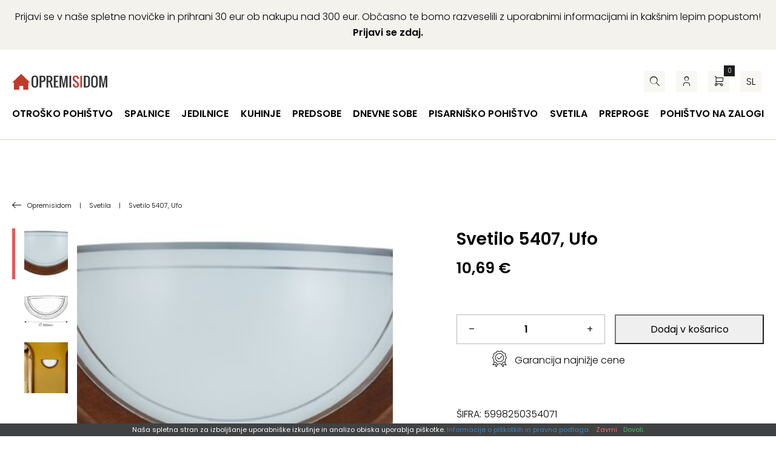

--- FILE ---
content_type: text/html; charset=UTF-8
request_url: https://www.opremisidom.com/izdelek/svetilo-5407-ufo/
body_size: 28655
content:
<!DOCTYPE html><!--[if IE]><html lang="sl-SI" class="iefix"><![endif]--><!--[if !IE]>--><html lang="sl-SI"><!--<![endif]-->
<head>
<meta http-equiv="X-UA-Compatible" content="IE=edge" /><meta charset="UTF-8" /><meta name="viewport" content="width=device-width, initial-scale=1.0" />
    <title>Svetilo 5407, Ufo - Opremisidom</title>
	<link rel="apple-touch-icon" sizes="180x180" href="/apple-touch-icon.png"> <link rel="icon" type="image/png" sizes="32x32" href="https://www.opremisidom.com/wp-content/themes/opremisidom/img/favicons/favicon-32x32.png"> <link rel="icon" type="image/png" sizes="16x16" href="https://www.opremisidom.com/wp-content/themes/opremisidom/img/favicons/favicon-16x16.png"> <link rel="manifest" href="https://www.opremisidom.com/wp-content/themes/opremisidom/img/favicons/site.webmanifest"> <link rel="mask-icon" href="https://www.opremisidom.com/wp-content/themes/opremisidom/img/favicons/safari-pinned-tab.svg" color="#5bbad5"> <link rel="shortcut icon" href="/favicon.ico"> <meta name="msapplication-TileColor" content="#da532c"><meta name="msapplication-config" content="https://www.opremisidom.com/wp-content/themes/opremisidom/img/favicons/browserconfig.xml"> <meta name="theme-color" content="#ffffff">
<meta name='robots' content='index, follow, max-image-preview:large, max-snippet:-1, max-video-preview:-1' />
<link rel="alternate" hreflang="sl" href="https://www.opremisidom.com/izdelek/svetilo-5407-ufo/" />
<link rel="alternate" hreflang="x-default" href="https://www.opremisidom.com/izdelek/svetilo-5407-ufo/" />

	
	<meta name="description" content="Barva senčilaopalno stekloBarva svetilahrastIP zaščitaIP20Material senčilastekloMaterial svetilakovina/lesPremer300Priložen vir" />
	<link rel="canonical" href="https://www.opremisidom.com/izdelek/svetilo-5407-ufo/" />
	<meta property="og:locale" content="sl_SI" />
	<meta property="og:type" content="article" />
	<meta property="og:title" content="Svetilo 5407, Ufo - Opremisidom" />
	<meta property="og:description" content="Barva senčilaopalno stekloBarva svetilahrastIP zaščitaIP20Material senčilastekloMaterial svetilakovina/lesPremer300Priložen vir" />
	<meta property="og:url" content="https://www.opremisidom.com/izdelek/svetilo-5407-ufo/" />
	<meta property="og:site_name" content="Opremisidom" />
	<meta property="article:publisher" content="https://www.facebook.com/opremisidomSLO" />
	<meta property="article:modified_time" content="2025-12-02T03:02:54+00:00" />
	<meta property="og:image" content="https://www.opremisidom.com/wp-content/uploads/2021/07/5407.jpg" />
	<meta property="og:image:width" content="500" />
	<meta property="og:image:height" content="279" />
	<meta property="og:image:type" content="image/jpeg" />
	<meta name="twitter:card" content="summary_large_image" />
	<meta name="twitter:site" content="@opremisidom" />
	<script type="application/ld+json" class="yoast-schema-graph">{"@context":"https://schema.org","@graph":[{"@type":"WebPage","@id":"https://www.opremisidom.com/izdelek/svetilo-5407-ufo/","url":"https://www.opremisidom.com/izdelek/svetilo-5407-ufo/","name":"Svetilo 5407, Ufo - Opremisidom","isPartOf":{"@id":"https://www.opremisidom.com/#website"},"primaryImageOfPage":{"@id":"https://www.opremisidom.com/izdelek/svetilo-5407-ufo/#primaryimage"},"image":{"@id":"https://www.opremisidom.com/izdelek/svetilo-5407-ufo/#primaryimage"},"thumbnailUrl":"https://www.opremisidom.com/wp-content/uploads/2021/07/5407.jpg","datePublished":"2021-07-14T10:55:35+00:00","dateModified":"2025-12-02T03:02:54+00:00","description":"Barva senčilaopalno stekloBarva svetilahrastIP zaščitaIP20Material senčilastekloMaterial svetilakovina/lesPremer300Priložen vir","breadcrumb":{"@id":"https://www.opremisidom.com/izdelek/svetilo-5407-ufo/#breadcrumb"},"inLanguage":"sl-SI","potentialAction":[{"@type":"ReadAction","target":["https://www.opremisidom.com/izdelek/svetilo-5407-ufo/"]}]},{"@type":"ImageObject","inLanguage":"sl-SI","@id":"https://www.opremisidom.com/izdelek/svetilo-5407-ufo/#primaryimage","url":"https://www.opremisidom.com/wp-content/uploads/2021/07/5407.jpg","contentUrl":"https://www.opremisidom.com/wp-content/uploads/2021/07/5407.jpg","width":500,"height":279,"caption":"Svetilo 5407, Ufo"},{"@type":"BreadcrumbList","@id":"https://www.opremisidom.com/izdelek/svetilo-5407-ufo/#breadcrumb","itemListElement":[{"@type":"ListItem","position":1,"name":"Home","item":"https://www.opremisidom.com/"},{"@type":"ListItem","position":2,"name":"Trgovina","item":"https://www.opremisidom.com/trgovina/"},{"@type":"ListItem","position":3,"name":"Svetilo 5407, Ufo"}]},{"@type":"WebSite","@id":"https://www.opremisidom.com/#website","url":"https://www.opremisidom.com/","name":"Opremisidom","description":"Pohištvo po Odličnih Cenah | Do 24 Obrokov Brez Obresti | Brezplačna dostava","potentialAction":[{"@type":"SearchAction","target":{"@type":"EntryPoint","urlTemplate":"https://www.opremisidom.com/?s={search_term_string}"},"query-input":{"@type":"PropertyValueSpecification","valueRequired":true,"valueName":"search_term_string"}}],"inLanguage":"sl-SI"}]}</script>
	


<link rel='dns-prefetch' href='//www.googletagmanager.com' />
<link rel='stylesheet' id='eu-vat-for-woocommerce-checkout-eu-vat-field-block-css' href='https://www.opremisidom.com/wp-content/plugins/eu-vat-for-woocommerce/includes/blocks/build/style-eu-vat-for-woocommerce-checkout-eu-vat-field-block.css' type='text/css' media='all' />
<link rel='stylesheet' id='eu-vat-for-woocommerce-blocks-integration-css' href='https://www.opremisidom.com/wp-content/plugins/eu-vat-for-woocommerce/includes/blocks/build/style-index.css' type='text/css' media='all' />
<style id='safe-svg-svg-icon-style-inline-css' type='text/css'>
.safe-svg-cover{text-align:center}.safe-svg-cover .safe-svg-inside{display:inline-block;max-width:100%}.safe-svg-cover svg{fill:currentColor;height:100%;max-height:100%;max-width:100%;width:100%}

</style>
<link rel='stylesheet' id='wp-bootstrap-blocks-styles-css' href='https://www.opremisidom.com/wp-content/plugins/wp-bootstrap-blocks/build/style-index.css' type='text/css' media='all' />
<style id='woocommerce-inline-inline-css' type='text/css'>
.woocommerce form .form-row .required { visibility: visible; }
</style>
<link rel='stylesheet' id='theme-fonts-css' href='https://www.opremisidom.com/wp-content/themes/opremisidom/css/fonts.css?v=20251201' type='text/css' media='all' />
<link rel='stylesheet' id='theme-grid-css' href='https://www.opremisidom.com/wp-content/themes/opremisidom/css/grid.css?v=20251201' type='text/css' media='all' />
<link rel='stylesheet' id='theme-colors-css' href='https://www.opremisidom.com/wp-content/themes/opremisidom/css/colors.css?v=20251201' type='text/css' media='all' />
<link rel='stylesheet' id='theme-woocommerce-css' href='https://www.opremisidom.com/wp-content/themes/opremisidom/css/woocommerce.css?v=20251201' type='text/css' media='all' />
<link rel='stylesheet' id='styles-css' href='https://www.opremisidom.com/wp-content/themes/opremisidom/style.css?v=20251201' type='text/css' media='all' />
<link rel='stylesheet' id='swiper-css' href='https://www.opremisidom.com/wp-content/themes/opremisidom/css/swiper.css?v=20251201' type='text/css' media='all' />
<link rel='stylesheet' id='photoswipe-css-css' href='https://www.opremisidom.com/wp-content/themes/opremisidom/css/photoswipe.css?v=20251201' type='text/css' media='all' />
<script type="text/javascript" id="wpml-cookie-js-extra">
/* <![CDATA[ */
var wpml_cookies = {"wp-wpml_current_language":{"value":"sl","expires":1,"path":"\/"}};
var wpml_cookies = {"wp-wpml_current_language":{"value":"sl","expires":1,"path":"\/"}};
/* ]]> */
</script>
<script type="text/javascript" src="https://www.opremisidom.com/wp-content/plugins/sitepress-multilingual-cms/res/js/cookies/language-cookie.js" id="wpml-cookie-js" defer="defer" data-wp-strategy="defer"></script>
<script type="text/javascript" id="wfco-utm-tracking-js-extra">
/* <![CDATA[ */
var wffnUtm = {"utc_offset":"60","site_url":"https:\/\/www.opremisidom.com","genericParamEvents":"{\"user_roles\":\"guest\",\"plugin\":\"Funnel Builder\"}","cookieKeys":["flt","timezone","is_mobile","browser","fbclid","gclid","referrer","fl_url","utm_source","utm_medium","utm_campaign","utm_term","utm_content"],"excludeDomain":["paypal.com","klarna.com","quickpay.net"]};
/* ]]> */
</script>
<script type="text/javascript" src="https://www.opremisidom.com/wp-content/plugins/wp-marketing-automations/woofunnels/assets/js/utm-tracker.min.js" id="wfco-utm-tracking-js" defer="defer" data-wp-strategy="defer"></script>
<script type="text/javascript" id="google-analytics-opt-out-js-after">
/* <![CDATA[ */
			var gaProperty = 'G-7WNGYWXM0G';
			var disableStr = 'ga-disable-' + gaProperty;
			if ( document.cookie.indexOf( disableStr + '=true' ) > -1 ) {
				window[disableStr] = true;
			}
			function gaOptout() {
				document.cookie = disableStr + '=true; expires=Thu, 31 Dec 2099 23:59:59 UTC; path=/';
				window[disableStr] = true;
			}
/* ]]> */
</script>
<script type="text/javascript" async src="https://www.googletagmanager.com/gtag/js?id=G-7WNGYWXM0G" id="google-tag-manager-js"></script>
<script type="text/javascript" id="google-tag-manager-js-after">
/* <![CDATA[ */
		window.dataLayer = window.dataLayer || [];
		function gtag(){dataLayer.push(arguments);}
		gtag('js', new Date());
		gtag('set', 'developer_id.dOGY3NW', true);

		gtag('config', 'G-7WNGYWXM0G', {
			'allow_google_signals': true,
			'link_attribution': true,
			'anonymize_ip': true,
			'linker':{
				'domains': [],
				'allow_incoming': false,
			},
			'custom_map': {
				'dimension1': 'logged_in'
			},
			'logged_in': 'no'
		} );

		
		
/* ]]> */
</script>
<script type="text/javascript" src="https://www.opremisidom.com/wp-includes/js/jquery/jquery.min.js" id="jquery-core-js"></script>
<script type="text/javascript" src="https://www.opremisidom.com/wp-includes/js/jquery/jquery-migrate.min.js" id="jquery-migrate-js"></script>
<script type="text/javascript" src="https://www.opremisidom.com/wp-content/plugins/woocommerce/assets/js/jquery-blockui/jquery.blockUI.min.js" id="jquery-blockui-js" defer="defer" data-wp-strategy="defer"></script>
<script type="text/javascript" id="wc-add-to-cart-js-extra">
/* <![CDATA[ */
var wc_add_to_cart_params = {"ajax_url":"\/wp-admin\/admin-ajax.php","wc_ajax_url":"\/?wc-ajax=%%endpoint%%","i18n_view_cart":"Prika\u017ei ko\u0161arico","cart_url":"https:\/\/www.opremisidom.com\/kosarica\/","is_cart":"","cart_redirect_after_add":"no"};
/* ]]> */
</script>
<script type="text/javascript" src="https://www.opremisidom.com/wp-content/plugins/woocommerce/assets/js/frontend/add-to-cart.min.js" id="wc-add-to-cart-js" defer="defer" data-wp-strategy="defer"></script>
<script type="text/javascript" id="wc-single-product-js-extra">
/* <![CDATA[ */
var wc_single_product_params = {"i18n_required_rating_text":"Ocenite izdelek","i18n_rating_options":["1 od 5 zvezdic","2 od 5 zvezdic","3 od 5 zvezdic","4 od 5 zvezdic","5 od 5 zvezdic"],"i18n_product_gallery_trigger_text":"Ogled galerije slik v celozaslonskem na\u010dinu","review_rating_required":"yes","flexslider":{"rtl":false,"animation":"slide","smoothHeight":true,"directionNav":false,"controlNav":"thumbnails","slideshow":false,"animationSpeed":500,"animationLoop":false,"allowOneSlide":false},"zoom_enabled":"","zoom_options":[],"photoswipe_enabled":"","photoswipe_options":{"shareEl":false,"closeOnScroll":false,"history":false,"hideAnimationDuration":0,"showAnimationDuration":0},"flexslider_enabled":""};
/* ]]> */
</script>
<script type="text/javascript" src="https://www.opremisidom.com/wp-content/plugins/woocommerce/assets/js/frontend/single-product.min.js" id="wc-single-product-js" defer="defer" data-wp-strategy="defer"></script>
<script type="text/javascript" src="https://www.opremisidom.com/wp-content/plugins/woocommerce/assets/js/js-cookie/js.cookie.min.js" id="js-cookie-js" defer="defer" data-wp-strategy="defer"></script>
<script type="text/javascript" id="woocommerce-js-extra">
/* <![CDATA[ */
var woocommerce_params = {"ajax_url":"\/wp-admin\/admin-ajax.php","wc_ajax_url":"\/?wc-ajax=%%endpoint%%","i18n_password_show":"Prika\u017ei geslo","i18n_password_hide":"Skrij geslo"};
/* ]]> */
</script>
<script type="text/javascript" src="https://www.opremisidom.com/wp-content/plugins/woocommerce/assets/js/frontend/woocommerce.min.js" id="woocommerce-js" defer="defer" data-wp-strategy="defer"></script>
<script type="text/javascript" id="woocommerce-photo-reviews-script-js-extra">
/* <![CDATA[ */
var woocommerce_photo_reviews_params = {"ajaxurl":"https:\/\/www.opremisidom.com\/wp-admin\/admin-ajax.php","text_load_more":"Nalo\u017ei ve\u010d","text_loading":"Nalaganje ...","i18n_required_rating_text":"Izberite oceno.","i18n_required_comment_text":"Vnesite va\u0161 komentar.","i18n_minimum_comment_text":"Vnesite va\u0161 komentar, ne kraj\u0161i od 0 znakov.","i18n_required_name_text":"Vnesite va\u0161e ime.","i18n_required_email_text":"Vnesite va\u0161 e-po\u0161tni naslov.","warning_gdpr":"Sprejmite na\u0161e pogoje poslovanja.","max_files":"5","upload_allow":["image\/jpg","image\/jpeg","image\/bmp","image\/png","image\/webp","image\/gif","video\/mp4","video\/webm","video\/quicktime"],"max_file_size":"2000","required_image":"off","enable_photo":"on","warning_required_image":"Nalo\u017eite vsaj eno sliko za va\u0161e mnenje!","warning_max_files":"Nalo\u017eite lahko samo 5 datotek.","warning_upload_allow":"'%file_name%' ni dovoljena vrsta datoteke.","warning_max_file_size":"Velikost '%file_name%' je ve\u010dja od 2000 kB.","default_comments_page":"newest","comments_per_page":"50","sort":"1","display":"2","masonry_popup":"review","pagination_ajax":"","loadmore_button":"","allow_empty_comment":"","minimum_comment_length":"0","container":".commentlist","wrap_filters":"wcpr-filter-container wcpr-filter-style-normal","comments_container_id":"comments","nonce":"c0da33fa7e","grid_class":"wcpr-grid wcpr-masonry-3-col wcpr-masonry-popup-review wcpr-enable-box-shadow","i18n_image_caption":"Naslov te slike","image_caption_enable":"","restrict_number_of_reviews":"","wc_ajax_url":"\/?wc-ajax=%%endpoint%%","review_rating_required":"yes"};
/* ]]> */
</script>
<script type="text/javascript" src="https://www.opremisidom.com/wp-content/plugins/woocommerce-photo-reviews/js/script.min.js" id="woocommerce-photo-reviews-script-js"></script>
<script type="text/javascript" id="wffn-tracking-js-extra">
/* <![CDATA[ */
var wffnTracking = {"pixel":{"id":"438078766600718","settings":{"page_view":"1","view_content":"1"},"data":[],"conversion_api":false,"fb_advanced":[],"content_data":{"content_type":"simple","user_role":"guest","event_url":"https:\/\/www.opremisidom.com\/izdelek\/svetilo-5407-ufo\/","category_name":"Notranja svetila, Rabalux, Stenska svetila, Svetila","currency":"EUR","value":"10.69","content_name":"Svetilo 5407, Ufo","content_ids":["255723"],"product_price":"10.69","post_id":255723,"contents":[{"id":"255723","quantity":0}],"traffic_source":"direct","landing_page":""}},"ga":{"id":"","settings":{"page_view":""},"data":[]},"gad":{"id":"","labels":"","settings":{"page_view":""},"data":[]},"tiktok":{"id":"","settings":{"page_view":""},"data":[],"advanced":[]},"pint":{"id":"","settings":{"page_view":""},"data":[]},"snapchat":{"id":"","settings":{"page_view":"","user_email":""},"data":[]},"ajax_endpoint":"https:\/\/www.opremisidom.com\/wp-admin\/admin-ajax.php","restUrl":"https:\/\/www.opremisidom.com\/wp-json\/wffn\/front","pending_events":[],"is_ajax_mode":"1","should_render":"1","is_delay":"0"};
/* ]]> */
</script>
<script type="text/javascript" src="https://www.opremisidom.com/wp-content/plugins/funnel-builder/assets/live/js/tracks.min.js" id="wffn-tracking-js" defer="defer" data-wp-strategy="defer"></script>
<script type="text/javascript" id="wc-cart-fragments-js-extra">
/* <![CDATA[ */
var wc_cart_fragments_params = {"ajax_url":"\/wp-admin\/admin-ajax.php","wc_ajax_url":"\/?wc-ajax=%%endpoint%%","cart_hash_key":"wc_cart_hash_7b75e098bd881424b874bb20e5010942-sl","fragment_name":"wc_fragments_7b75e098bd881424b874bb20e5010942","request_timeout":"5000"};
/* ]]> */
</script>
<script type="text/javascript" src="https://www.opremisidom.com/wp-content/plugins/woocommerce/assets/js/frontend/cart-fragments.min.js" id="wc-cart-fragments-js" defer="defer" data-wp-strategy="defer"></script>
				
<!-- This website runs the Product Feed PRO for WooCommerce by AdTribes.io plugin - version woocommercesea_option_installed_version -->
	<noscript><style>.woocommerce-product-gallery{ opacity: 1 !important; }</style></noscript>
	<style type="text/css" id="filter-everything-inline-css">.wpc-orderby-select{width:100%}.wpc-filters-open-button-container{display:none}.wpc-debug-message{padding:16px;font-size:14px;border:1px dashed #ccc;margin-bottom:20px}.wpc-debug-title{visibility:hidden}.wpc-button-inner,.wpc-chip-content{display:flex;align-items:center}.wpc-icon-html-wrapper{position:relative;margin-right:10px;top:2px}.wpc-icon-html-wrapper span{display:block;height:1px;width:18px;border-radius:3px;background:#2c2d33;margin-bottom:4px;position:relative}span.wpc-icon-line-1:after,span.wpc-icon-line-2:after,span.wpc-icon-line-3:after{content:"";display:block;width:3px;height:3px;border:1px solid #2c2d33;background-color:#fff;position:absolute;top:-2px;box-sizing:content-box}span.wpc-icon-line-3:after{border-radius:50%;left:2px}span.wpc-icon-line-1:after{border-radius:50%;left:5px}span.wpc-icon-line-2:after{border-radius:50%;left:12px}body .wpc-filters-open-button-container a.wpc-filters-open-widget,body .wpc-filters-open-button-container a.wpc-open-close-filters-button{display:inline-block;text-align:left;border:1px solid #2c2d33;border-radius:2px;line-height:1.5;padding:7px 12px;background-color:transparent;color:#2c2d33;box-sizing:border-box;text-decoration:none!important;font-weight:400;transition:none;position:relative}@media screen and (max-width:768px){.wpc_show_bottom_widget .wpc-filters-open-button-container,.wpc_show_open_close_button .wpc-filters-open-button-container{display:block}.wpc_show_bottom_widget .wpc-filters-open-button-container{margin-top:1em;margin-bottom:1em}}</style>
<!--[if IE]><script src="https://www.opremisidom.com/wp-content/themes/opremisidom/js/html5.min.js"></script><link rel="stylesheet" id="iefix-css"  href="https://www.opremisidom.com/wp-content/themes/opremisidom/css/iefix.css" type="text/css" /><![endif]-->
<!-- Meta Pixel Code -->
<script>
!function(f,b,e,v,n,t,s)
{if(f.fbq)return;n=f.fbq=function(){n.callMethod?
n.callMethod.apply(n,arguments):n.queue.push(arguments)};
if(!f._fbq)f._fbq=n;n.push=n;n.loaded=!0;n.version='2.0';
n.queue=[];t=b.createElement(e);t.async=!0;
t.src=v;s=b.getElementsByTagName(e)[0];
s.parentNode.insertBefore(t,s)}(window, document,'script',
'https://connect.facebook.net/en_US/fbevents.js');
fbq('init', '438078766600718');
fbq('track', 'PageView');
</script>
<noscript><img height="1" width="1" style="display:none"
src="https://www.facebook.com/tr?id=438078766600718&ev=PageView&noscript=1"
/></noscript>
<!-- End Meta Pixel Code -->
<link rel="preload" as="font" href="https://www.opremisidom.com/wp-content/themes/opremisidom/fonts/icon-font.woff2?46280465" type="font/woff2" crossorigin="anonymous">
<style>.swiper-wrapper {display: flex;}.swiper{overflow: hidden;}</style>
<script type="text/javascript">
    (function(c,l,a,r,i,t,y){
        c[a]=c[a]||function(){(c[a].q=c[a].q||[]).push(arguments)};
        t=l.createElement(r);t.async=1;t.src="https://www.clarity.ms/tag/"+i;
        y=l.getElementsByTagName(r)[0];y.parentNode.insertBefore(t,y);
    })(window, document, "clarity", "script", "npo3kzmr3b");
</script>
<link rel="stylesheet" id="asp-basic" href="https://www.opremisidom.com/wp-content/cache/asp/style.basic-ho-is-po-no-da-au-se-co-au-se-is.css?mq=t772AF" media="all" /><style id='asp-instance-2'>div[id*='ajaxsearchpro2_'] div.asp_loader,div[id*='ajaxsearchpro2_'] div.asp_loader *{box-sizing:border-box !important;margin:0;padding:0;box-shadow:none}div[id*='ajaxsearchpro2_'] div.asp_loader{box-sizing:border-box;display:flex;flex:0 1 auto;flex-direction:column;flex-grow:0;flex-shrink:0;flex-basis:28px;max-width:100%;max-height:100%;align-items:center;justify-content:center}div[id*='ajaxsearchpro2_'] div.asp_loader-inner{width:100%;margin:0 auto;text-align:center;height:100%}@-webkit-keyframes scale{0%{-webkit-transform:scale(1);transform:scale(1);opacity:1}45%{-webkit-transform:scale(0.1);transform:scale(0.1);opacity:0.7}80%{-webkit-transform:scale(1);transform:scale(1);opacity:1}}@keyframes scale{0%{-webkit-transform:scale(1);transform:scale(1);opacity:1}45%{-webkit-transform:scale(0.1);transform:scale(0.1);opacity:0.7}80%{-webkit-transform:scale(1);transform:scale(1);opacity:1}}div[id*='ajaxsearchpro2_'] div.asp_ball-pulse>div:nth-child(0){-webkit-animation:scale 0.75s -0.36s infinite cubic-bezier(.2,.68,.18,1.08);animation:scale 0.75s -0.36s infinite cubic-bezier(.2,.68,.18,1.08)}div[id*='ajaxsearchpro2_'] div.asp_ball-pulse>div:nth-child(1){-webkit-animation:scale 0.75s -0.24s infinite cubic-bezier(.2,.68,.18,1.08);animation:scale 0.75s -0.24s infinite cubic-bezier(.2,.68,.18,1.08)}div[id*='ajaxsearchpro2_'] div.asp_ball-pulse>div:nth-child(2){-webkit-animation:scale 0.75s -0.12s infinite cubic-bezier(.2,.68,.18,1.08);animation:scale 0.75s -0.12s infinite cubic-bezier(.2,.68,.18,1.08)}div[id*='ajaxsearchpro2_'] div.asp_ball-pulse>div:nth-child(3){-webkit-animation:scale 0.75s 0s infinite cubic-bezier(.2,.68,.18,1.08);animation:scale 0.75s 0s infinite cubic-bezier(.2,.68,.18,1.08)}div[id*='ajaxsearchpro2_'] div.asp_ball-pulse>div{background-color:rgb(0,0,0);width:20%;height:20%;border-radius:100%;margin:0;margin-top:40%;margin-left:10%;float:left;-webkit-animation-fill-mode:both;animation-fill-mode:both;display:block;vertical-align:text-top}div[id*='ajaxsearchprores2_'] .asp_res_loader div.asp_loader,div[id*='ajaxsearchprores2_'] .asp_res_loader div.asp_loader *{box-sizing:border-box !important;margin:0;padding:0;box-shadow:none}div[id*='ajaxsearchprores2_'] .asp_res_loader div.asp_loader{box-sizing:border-box;display:flex;flex:0 1 auto;flex-direction:column;flex-grow:0;flex-shrink:0;flex-basis:28px;max-width:100%;max-height:100%;align-items:center;justify-content:center}div[id*='ajaxsearchprores2_'] .asp_res_loader div.asp_loader-inner{width:100%;margin:0 auto;text-align:center;height:100%}@-webkit-keyframes scale{0%{-webkit-transform:scale(1);transform:scale(1);opacity:1}45%{-webkit-transform:scale(0.1);transform:scale(0.1);opacity:0.7}80%{-webkit-transform:scale(1);transform:scale(1);opacity:1}}@keyframes scale{0%{-webkit-transform:scale(1);transform:scale(1);opacity:1}45%{-webkit-transform:scale(0.1);transform:scale(0.1);opacity:0.7}80%{-webkit-transform:scale(1);transform:scale(1);opacity:1}}div[id*='ajaxsearchprores2_'] .asp_res_loader div.asp_ball-pulse>div:nth-child(0){-webkit-animation:scale 0.75s -0.36s infinite cubic-bezier(.2,.68,.18,1.08);animation:scale 0.75s -0.36s infinite cubic-bezier(.2,.68,.18,1.08)}div[id*='ajaxsearchprores2_'] .asp_res_loader div.asp_ball-pulse>div:nth-child(1){-webkit-animation:scale 0.75s -0.24s infinite cubic-bezier(.2,.68,.18,1.08);animation:scale 0.75s -0.24s infinite cubic-bezier(.2,.68,.18,1.08)}div[id*='ajaxsearchprores2_'] .asp_res_loader div.asp_ball-pulse>div:nth-child(2){-webkit-animation:scale 0.75s -0.12s infinite cubic-bezier(.2,.68,.18,1.08);animation:scale 0.75s -0.12s infinite cubic-bezier(.2,.68,.18,1.08)}div[id*='ajaxsearchprores2_'] .asp_res_loader div.asp_ball-pulse>div:nth-child(3){-webkit-animation:scale 0.75s 0s infinite cubic-bezier(.2,.68,.18,1.08);animation:scale 0.75s 0s infinite cubic-bezier(.2,.68,.18,1.08)}div[id*='ajaxsearchprores2_'] .asp_res_loader div.asp_ball-pulse>div{background-color:rgb(0,0,0);width:20%;height:20%;border-radius:100%;margin:0;margin-top:40%;margin-left:10%;float:left;-webkit-animation-fill-mode:both;animation-fill-mode:both;display:block;vertical-align:text-top}#ajaxsearchpro2_1 div.asp_loader,#ajaxsearchpro2_2 div.asp_loader,#ajaxsearchpro2_1 div.asp_loader *,#ajaxsearchpro2_2 div.asp_loader *{box-sizing:border-box !important;margin:0;padding:0;box-shadow:none}#ajaxsearchpro2_1 div.asp_loader,#ajaxsearchpro2_2 div.asp_loader{box-sizing:border-box;display:flex;flex:0 1 auto;flex-direction:column;flex-grow:0;flex-shrink:0;flex-basis:28px;max-width:100%;max-height:100%;align-items:center;justify-content:center}#ajaxsearchpro2_1 div.asp_loader-inner,#ajaxsearchpro2_2 div.asp_loader-inner{width:100%;margin:0 auto;text-align:center;height:100%}@-webkit-keyframes scale{0%{-webkit-transform:scale(1);transform:scale(1);opacity:1}45%{-webkit-transform:scale(0.1);transform:scale(0.1);opacity:0.7}80%{-webkit-transform:scale(1);transform:scale(1);opacity:1}}@keyframes scale{0%{-webkit-transform:scale(1);transform:scale(1);opacity:1}45%{-webkit-transform:scale(0.1);transform:scale(0.1);opacity:0.7}80%{-webkit-transform:scale(1);transform:scale(1);opacity:1}}#ajaxsearchpro2_1 div.asp_ball-pulse>div:nth-child(0),#ajaxsearchpro2_2 div.asp_ball-pulse>div:nth-child(0){-webkit-animation:scale 0.75s -0.36s infinite cubic-bezier(.2,.68,.18,1.08);animation:scale 0.75s -0.36s infinite cubic-bezier(.2,.68,.18,1.08)}#ajaxsearchpro2_1 div.asp_ball-pulse>div:nth-child(1),#ajaxsearchpro2_2 div.asp_ball-pulse>div:nth-child(1){-webkit-animation:scale 0.75s -0.24s infinite cubic-bezier(.2,.68,.18,1.08);animation:scale 0.75s -0.24s infinite cubic-bezier(.2,.68,.18,1.08)}#ajaxsearchpro2_1 div.asp_ball-pulse>div:nth-child(2),#ajaxsearchpro2_2 div.asp_ball-pulse>div:nth-child(2){-webkit-animation:scale 0.75s -0.12s infinite cubic-bezier(.2,.68,.18,1.08);animation:scale 0.75s -0.12s infinite cubic-bezier(.2,.68,.18,1.08)}#ajaxsearchpro2_1 div.asp_ball-pulse>div:nth-child(3),#ajaxsearchpro2_2 div.asp_ball-pulse>div:nth-child(3){-webkit-animation:scale 0.75s 0s infinite cubic-bezier(.2,.68,.18,1.08);animation:scale 0.75s 0s infinite cubic-bezier(.2,.68,.18,1.08)}#ajaxsearchpro2_1 div.asp_ball-pulse>div,#ajaxsearchpro2_2 div.asp_ball-pulse>div{background-color:rgb(0,0,0);width:20%;height:20%;border-radius:100%;margin:0;margin-top:40%;margin-left:10%;float:left;-webkit-animation-fill-mode:both;animation-fill-mode:both;display:block;vertical-align:text-top}@-webkit-keyframes asp_an_fadeInDown{0%{opacity:0;-webkit-transform:translateY(-20px)}100%{opacity:1;-webkit-transform:translateY(0)}}@keyframes asp_an_fadeInDown{0%{opacity:0;transform:translateY(-20px)}100%{opacity:1;transform:translateY(0)}}.asp_an_fadeInDown{-webkit-animation-name:asp_an_fadeInDown;animation-name:asp_an_fadeInDown}div.asp_r.asp_r_2,div.asp_r.asp_r_2 *,div.asp_m.asp_m_2,div.asp_m.asp_m_2 *,div.asp_s.asp_s_2,div.asp_s.asp_s_2 *{-webkit-box-sizing:content-box;-moz-box-sizing:content-box;-ms-box-sizing:content-box;-o-box-sizing:content-box;box-sizing:content-box;border:0;border-radius:0;text-transform:none;text-shadow:none;box-shadow:none;text-decoration:none;text-align:left;letter-spacing:normal}div.asp_r.asp_r_2,div.asp_m.asp_m_2,div.asp_s.asp_s_2{-webkit-box-sizing:border-box;-moz-box-sizing:border-box;-ms-box-sizing:border-box;-o-box-sizing:border-box;box-sizing:border-box}div.asp_r.asp_r_2,div.asp_r.asp_r_2 *,div.asp_m.asp_m_2,div.asp_m.asp_m_2 *,div.asp_s.asp_s_2,div.asp_s.asp_s_2 *{padding:0;margin:0}.wpdreams_clear{clear:both}.asp_w_container_2{width:100%}div.asp_m.asp_m_2{width:100%;height:auto;max-height:none;border-radius:5px;background:#d1eaff;margin-top:0;margin-bottom:0;background-image:-moz-radial-gradient(center,ellipse cover,rgb(255,255,255),rgb(255,255,255));background-image:-webkit-gradient(radial,center center,0px,center center,100%,rgb(255,255,255),rgb(255,255,255));background-image:-webkit-radial-gradient(center,ellipse cover,rgb(255,255,255),rgb(255,255,255));background-image:-o-radial-gradient(center,ellipse cover,rgb(255,255,255),rgb(255,255,255));background-image:-ms-radial-gradient(center,ellipse cover,rgb(255,255,255),rgb(255,255,255));background-image:radial-gradient(ellipse at center,rgb(255,255,255),rgb(255,255,255));overflow:hidden;border:1px none rgb(0,0,0);border-radius:0;box-shadow:0 10px 18px -13px rgba(228,228,228,1)}div.asp_m.asp_m_2 .probox{margin:0;height:35px;background:transparent;border:0 solid rgb(255,255,255);border-radius:0;box-shadow:0 -1px 0 0 #b9b9b9 inset}p[id*=asp-try-2]{color:rgb(85,85,85) !important;display:block}div.asp_main_container+[id*=asp-try-2]{width:100%}p[id*=asp-try-2] a{color:rgb(255,181,86) !important}p[id*=asp-try-2] a:after{color:rgb(85,85,85) !important;display:inline;content:','}p[id*=asp-try-2] a:last-child:after{display:none}div.asp_m.asp_m_2 .probox .proinput{font-weight:normal;font-family:"Butler","Times New Roman","serif";color:rgb(142,142,142);font-size:2.5rem;line-height:3.0rem;text-shadow:none;line-height:normal;flex-grow:1;order:5;margin:0 0 0 10px;padding:0 5px}div.asp_m.asp_m_2 .probox .proinput input.orig{font-weight:normal;font-family:"Butler","Times New Roman","serif";color:rgb(142,142,142);font-size:2.5rem;line-height:3.0rem;text-shadow:none;line-height:normal;border:0;box-shadow:none;height:35px;position:relative;z-index:2;padding:0 !important;padding-top:2px !important;margin:-1px 0 0 -4px !important;width:100%;background:transparent !important}div.asp_m.asp_m_2 .probox .proinput input.autocomplete{font-weight:normal;font-family:"Butler","Times New Roman","serif";color:rgb(142,142,142);font-size:2.5rem;line-height:3.0rem;text-shadow:none;line-height:normal;opacity:0.25;height:35px;display:block;position:relative;z-index:1;padding:0 !important;margin:-1px 0 0 -4px !important;margin-top:-35px !important;width:100%;background:transparent !important}.rtl div.asp_m.asp_m_2 .probox .proinput input.orig,.rtl div.asp_m.asp_m_2 .probox .proinput input.autocomplete{font-weight:normal;font-family:"Butler","Times New Roman","serif";color:rgb(142,142,142);font-size:2.5rem;line-height:3.0rem;text-shadow:none;line-height:normal;direction:rtl;text-align:right}.rtl div.asp_m.asp_m_2 .probox .proinput{margin-right:2px}.rtl div.asp_m.asp_m_2 .probox .proloading,.rtl div.asp_m.asp_m_2 .probox .proclose{order:3}div.asp_m.asp_m_2 .probox .proinput input.orig::-webkit-input-placeholder{font-weight:normal;font-family:"Butler","Times New Roman","serif";color:rgb(142,142,142);font-size:2.5rem;text-shadow:none;opacity:0.85}div.asp_m.asp_m_2 .probox .proinput input.orig::-moz-placeholder{font-weight:normal;font-family:"Butler","Times New Roman","serif";color:rgb(142,142,142);font-size:2.5rem;text-shadow:none;opacity:0.85}div.asp_m.asp_m_2 .probox .proinput input.orig:-ms-input-placeholder{font-weight:normal;font-family:"Butler","Times New Roman","serif";color:rgb(142,142,142);font-size:2.5rem;text-shadow:none;opacity:0.85}div.asp_m.asp_m_2 .probox .proinput input.orig:-moz-placeholder{font-weight:normal;font-family:"Butler","Times New Roman","serif";color:rgb(142,142,142);font-size:2.5rem;text-shadow:none;opacity:0.85;line-height:normal !important}div.asp_m.asp_m_2 .probox .proinput input.autocomplete{font-weight:normal;font-family:"Butler","Times New Roman","serif";color:rgb(142,142,142);font-size:2.5rem;line-height:3.0rem;text-shadow:none;line-height:normal;border:0;box-shadow:none}div.asp_m.asp_m_2 .probox .proloading,div.asp_m.asp_m_2 .probox .proclose,div.asp_m.asp_m_2 .probox .promagnifier,div.asp_m.asp_m_2 .probox .prosettings{width:35px;height:35px;flex:0 0 35px;flex-grow:0;order:7;text-align:center}div.asp_m.asp_m_2 .probox .proclose svg{fill:rgb(254,254,254);background:rgb(51,51,51);box-shadow:0 0 0 2px rgba(255,255,255,0.9);border-radius:50%;box-sizing:border-box;margin-left:-10px;margin-top:-10px;padding:4px}div.asp_m.asp_m_2 .probox .proloading{width:35px;height:35px;min-width:35px;min-height:35px;max-width:35px;max-height:35px}div.asp_m.asp_m_2 .probox .proloading .asp_loader{width:31px;height:31px;min-width:31px;min-height:31px;max-width:31px;max-height:31px}div.asp_m.asp_m_2 .probox .promagnifier{width:auto;height:35px;flex:0 0 auto;order:7;-webkit-flex:0 0 auto;-webkit-order:7}div.asp_m.asp_m_2 .probox .promagnifier:focus-visible{outline:black outset}div.asp_m.asp_m_2 .probox .proloading .innericon,div.asp_m.asp_m_2 .probox .proclose .innericon,div.asp_m.asp_m_2 .probox .promagnifier .innericon,div.asp_m.asp_m_2 .probox .prosettings .innericon{text-align:center}div.asp_m.asp_m_2 .probox .promagnifier .innericon{display:block;width:35px;height:35px;float:right}div.asp_m.asp_m_2 .probox .promagnifier .asp_text_button{display:block;width:auto;height:35px;float:right;margin:0;padding:0 10px 0 2px;font-weight:normal;font-family:"Open Sans";color:rgba(51,51,51,1);font-size:15px;line-height:normal;text-shadow:none;line-height:35px}div.asp_m.asp_m_2 .probox .promagnifier .innericon svg{fill:rgb(0,0,0)}div.asp_m.asp_m_2 .probox .prosettings .innericon svg{fill:rgb(255,255,255)}div.asp_m.asp_m_2 .probox .promagnifier{width:35px;height:35px;background:transparent;background-position:center center;background-repeat:no-repeat;order:11;-webkit-order:11;float:right;border:0 solid rgb(0,0,0);border-radius:0;box-shadow:0 1pxpx 0 0 rgba(255,255,255,0.61) inset;cursor:pointer;background-size:100% 100%;background-position:center center;background-repeat:no-repeat;cursor:pointer}div.asp_m.asp_m_2 .probox .prosettings{width:35px;height:35px;background-image:-webkit-linear-gradient(185deg,rgb(190,76,70),rgb(190,76,70));background-image:-moz-linear-gradient(185deg,rgb(190,76,70),rgb(190,76,70));background-image:-o-linear-gradient(185deg,rgb(190,76,70),rgb(190,76,70));background-image:-ms-linear-gradient(185deg,rgb(190,76,70) 0,rgb(190,76,70) 100%);background-image:linear-gradient(185deg,rgb(190,76,70),rgb(190,76,70));background-position:center center;background-repeat:no-repeat;order:10;-webkit-order:10;float:right;border:0 solid rgb(104,174,199);border-radius:0;box-shadow:0 0 0 0 rgba(255,255,255,0.63);cursor:pointer;background-size:100% 100%;align-self:flex-end}div.asp_r.asp_r_2{position:absolute;z-index:11000;width:auto;margin:12px 0 0 0}div.asp_r.asp_r_2 .asp_nores{border:0 solid rgb(0,0,0);border-radius:0;box-shadow:0 5px 5px -5px #dfdfdf;padding:6px 12px 6px 12px;margin:0;font-weight:normal;font-family:inherit;color:rgba(74,74,74,1);font-size:1rem;line-height:1.2rem;text-shadow:none;font-weight:normal;background:rgb(255,255,255)}div.asp_r.asp_r_2 .asp_nores .asp_nores_kw_suggestions{color:rgba(234,67,53,1);font-weight:normal}div.asp_r.asp_r_2 .asp_nores .asp_keyword{padding:0 8px 0 0;cursor:pointer;color:rgba(20,84,169,1);font-weight:bold}div.asp_r.asp_r_2 .asp_results_top{background:rgb(255,255,255);border:1px none rgb(81,81,81);border-radius:0;padding:6px 12px 6px 12px;margin:0;text-align:center;font-weight:normal;font-family:"Open Sans";color:rgb(74,74,74);font-size:13px;line-height:16px;text-shadow:none}div.asp_r.asp_r_2 .results .item{height:auto;background:rgb(255,255,255)}div.asp_r.asp_r_2 .results .item.hovered{background-image:-moz-radial-gradient(center,ellipse cover,rgb(255,255,255),rgb(255,255,255));background-image:-webkit-gradient(radial,center center,0px,center center,100%,rgb(255,255,255),rgb(255,255,255));background-image:-webkit-radial-gradient(center,ellipse cover,rgb(255,255,255),rgb(255,255,255));background-image:-o-radial-gradient(center,ellipse cover,rgb(255,255,255),rgb(255,255,255));background-image:-ms-radial-gradient(center,ellipse cover,rgb(255,255,255),rgb(255,255,255));background-image:radial-gradient(ellipse at center,rgb(255,255,255),rgb(255,255,255))}div.asp_r.asp_r_2 .results .item .asp_image{background-size:contain;background-repeat:no-repeat}div.asp_r.asp_r_2 .results .item .asp_image img{object-fit:contain}div.asp_r.asp_r_2 .results .item .asp_item_overlay_img{background-size:contain;background-repeat:no-repeat}div.asp_r.asp_r_2 .results .item .asp_content{overflow:hidden;background:transparent;margin:0;padding:0 10px}div.asp_r.asp_r_2 .results .item .asp_content h3{margin:0;padding:0;display:inline-block;line-height:inherit;font-weight:bold;font-family:inherit;color:rgb(0,0,0);font-size:1.3rem;line-height:1.8rem;text-shadow:none}div.asp_r.asp_r_2 .results .item .asp_content h3 a{margin:0;padding:0;line-height:inherit;display:block;font-weight:bold;font-family:inherit;color:rgb(0,0,0);font-size:1.3rem;line-height:1.8rem;text-shadow:none}div.asp_r.asp_r_2 .results .item .asp_content h3 a:hover{font-weight:bold;font-family:inherit;color:rgb(0,0,0);font-size:1.3rem;line-height:1.8rem;text-shadow:none}div.asp_r.asp_r_2 .results .item div.etc{padding:0;font-size:13px;line-height:1.3em;margin-bottom:6px}div.asp_r.asp_r_2 .results .item .etc .asp_author{padding:0;font-weight:bold;font-family:inherit;color:rgba(161,161,161,1);font-size:1.3rem;line-height:1.8rem;text-shadow:none}div.asp_r.asp_r_2 .results .item .etc .asp_date{margin:0 0 0 10px;padding:0;font-weight:normal;font-family:inherit;color:rgba(173,173,173,1);font-size:1.3rem;line-height:1.8rem;text-shadow:none}div.asp_r.asp_r_2 .results .item div.asp_content{margin:0;padding:0;font-weight:normal;font-family:inherit;color:rgb(0,0,0);font-size:1.3rem;line-height:1.8rem;text-shadow:none}div.asp_r.asp_r_2 span.highlighted{font-weight:bold;color:rgba(217,49,43,1);background-color:rgba(238,238,238,1)}div.asp_r.asp_r_2 p.showmore{text-align:center;font-weight:normal;font-family:inherit;color:rgb(0,0,0);font-size:1.3rem;line-height:1.8rem;text-shadow:none}div.asp_r.asp_r_2 p.showmore a{font-weight:normal;font-family:inherit;color:rgb(0,0,0);font-size:1.3rem;line-height:1.8rem;text-shadow:none;padding:10px 5px;margin:0 auto;background:rgba(255,255,255,1);display:block;text-align:center}div.asp_r.asp_r_2 .asp_res_loader{background:rgb(255,255,255);height:200px;padding:10px}div.asp_r.asp_r_2.isotopic .asp_res_loader{background:rgba(255,255,255,0);}div.asp_r.asp_r_2 .asp_res_loader .asp_loader{height:200px;width:200px;margin:0 auto}div.asp_s.asp_s_2.searchsettings{direction:ltr;padding:0;background-image:-webkit-linear-gradient(185deg,rgb(190,76,70),rgb(190,76,70));background-image:-moz-linear-gradient(185deg,rgb(190,76,70),rgb(190,76,70));background-image:-o-linear-gradient(185deg,rgb(190,76,70),rgb(190,76,70));background-image:-ms-linear-gradient(185deg,rgb(190,76,70) 0,rgb(190,76,70) 100%);background-image:linear-gradient(185deg,rgb(190,76,70),rgb(190,76,70));box-shadow:none;;max-width:208px;z-index:2}div.asp_s.asp_s_2.searchsettings.asp_s{z-index:11001}div.asp_sb.asp_sb_2.searchsettings{max-width:none}div.asp_s.asp_s_2.searchsettings form{display:flex}div.asp_sb.asp_sb_2.searchsettings form{display:flex}div.asp_s.asp_s_2.searchsettings div.asp_option_label,div.asp_s.asp_s_2.searchsettings .asp_label{font-weight:bold;font-family:"Open Sans";color:rgb(255,255,255);font-size:12px;line-height:15px;text-shadow:none}div.asp_sb.asp_sb_2.searchsettings .asp_option_inner .asp_option_checkbox,div.asp_s.asp_s_2.searchsettings .asp_option_inner .asp_option_checkbox{background-image:-webkit-linear-gradient(180deg,rgb(34,34,34),rgb(69,72,77));background-image:-moz-linear-gradient(180deg,rgb(34,34,34),rgb(69,72,77));background-image:-o-linear-gradient(180deg,rgb(34,34,34),rgb(69,72,77));background-image:-ms-linear-gradient(180deg,rgb(34,34,34) 0,rgb(69,72,77) 100%);background-image:linear-gradient(180deg,rgb(34,34,34),rgb(69,72,77))}div.asp_sb.asp_sb_2.searchsettings .asp_option_inner .asp_option_checkbox:after,div.asp_s.asp_s_2.searchsettings .asp_option_inner .asp_option_checkbox:after{font-family:'asppsicons2';border:none;content:"\e800";display:block;position:absolute;top:0;left:0;font-size:11px;color:rgb(255,255,255);margin:1px 0 0 0 !important;line-height:17px;text-align:center;text-decoration:none;text-shadow:none}div.asp_sb.asp_sb_2.searchsettings .asp_sett_scroll,div.asp_s.asp_s_2.searchsettings .asp_sett_scroll{scrollbar-width:thin;scrollbar-color:rgba(0,0,0,0.5) transparent}div.asp_sb.asp_sb_2.searchsettings .asp_sett_scroll::-webkit-scrollbar,div.asp_s.asp_s_2.searchsettings .asp_sett_scroll::-webkit-scrollbar{width:7px}div.asp_sb.asp_sb_2.searchsettings .asp_sett_scroll::-webkit-scrollbar-track,div.asp_s.asp_s_2.searchsettings .asp_sett_scroll::-webkit-scrollbar-track{background:transparent}div.asp_sb.asp_sb_2.searchsettings .asp_sett_scroll::-webkit-scrollbar-thumb,div.asp_s.asp_s_2.searchsettings .asp_sett_scroll::-webkit-scrollbar-thumb{background:rgba(0,0,0,0.5);border-radius:5px;border:none}div.asp_s.asp_s_2.searchsettings .asp_sett_scroll{max-height:220px;overflow:auto}div.asp_sb.asp_sb_2.searchsettings .asp_sett_scroll{max-height:220px;overflow:auto}div.asp_s.asp_s_2.searchsettings fieldset{width:200px;min-width:200px;max-width:10000px}div.asp_sb.asp_sb_2.searchsettings fieldset{width:200px;min-width:200px;max-width:10000px}div.asp_s.asp_s_2.searchsettings fieldset legend{padding:0 0 0 10px;margin:0;background:transparent;font-weight:normal;font-family:"Open Sans";color:rgb(31,31,31);font-size:13px;line-height:15px;text-shadow:none}div.asp_r.asp_r_2.vertical{padding:4px;background:rgb(255,255,255);border-radius:3px;border:0 none rgba(0,0,0,1);border-radius:0;box-shadow:none;visibility:hidden;display:none}div.asp_r.asp_r_2.vertical .results{max-height:calc(100vh - 260px);overflow-x:hidden;overflow-y:auto}div.asp_r.asp_r_2.vertical .item{position:relative;box-sizing:border-box}div.asp_r.asp_r_2.vertical .item .asp_content h3{display:inline}div.asp_r.asp_r_2.vertical .results .item .asp_content{overflow:hidden;width:auto;height:auto;background:transparent;margin:0;padding:8px}div.asp_r.asp_r_2.vertical .results .item .asp_image{width:360px;height:360px;margin:2px 8px 0 0}div.asp_r.asp_r_2.vertical .asp_simplebar-scrollbar::before{background:transparent;background-image:-moz-radial-gradient(center,ellipse cover,rgba(0,0,0,0.5),rgba(0,0,0,0.5));background-image:-webkit-gradient(radial,center center,0px,center center,100%,rgba(0,0,0,0.5),rgba(0,0,0,0.5));background-image:-webkit-radial-gradient(center,ellipse cover,rgba(0,0,0,0.5),rgba(0,0,0,0.5));background-image:-o-radial-gradient(center,ellipse cover,rgba(0,0,0,0.5),rgba(0,0,0,0.5));background-image:-ms-radial-gradient(center,ellipse cover,rgba(0,0,0,0.5),rgba(0,0,0,0.5));background-image:radial-gradient(ellipse at center,rgba(0,0,0,0.5),rgba(0,0,0,0.5))}div.asp_r.asp_r_2.vertical .results .item::after{display:block;position:absolute;bottom:0;content:"";height:1px;width:100%;background:rgb(255,255,255)}div.asp_r.asp_r_2.vertical .results .item.asp_last_item::after{display:none}.asp_spacer{display:none !important;}.asp_v_spacer{width:100%;height:0}div.asp_r.asp_r_2 .asp_group_header{background:#DDD;background:rgb(246,246,246);border-radius:3px 3px 0 0;border-top:1px solid rgb(248,248,248);border-left:1px solid rgb(248,248,248);border-right:1px solid rgb(248,248,248);margin:0 0 -3px;padding:7px 0 7px 10px;position:relative;z-index:1000;min-width:90%;flex-grow:1;font-weight:bold;font-family:inherit;color:rgb(0,0,0);font-size:1.3rem;line-height:1.8rem;text-shadow:none}div.asp_r.asp_r_2.vertical .results{scrollbar-width:thin;scrollbar-color:rgba(0,0,0,0.5) rgb(255,255,255)}div.asp_r.asp_r_2.vertical .results::-webkit-scrollbar{width:10px}div.asp_r.asp_r_2.vertical .results::-webkit-scrollbar-track{background:rgb(255,255,255);box-shadow:inset 0 0 12px 12px transparent;border:none}div.asp_r.asp_r_2.vertical .results::-webkit-scrollbar-thumb{background:transparent;box-shadow:inset 0 0 12px 12px rgba(0,0,0,0);border:solid 2px transparent;border-radius:12px}div.asp_r.asp_r_2.vertical:hover .results::-webkit-scrollbar-thumb{box-shadow:inset 0 0 12px 12px rgba(0,0,0,0.5)}@media(hover:none),(max-width:500px){div.asp_r.asp_r_2.vertical .results::-webkit-scrollbar-thumb{box-shadow:inset 0 0 12px 12px rgba(0,0,0,0.5)}}</style></head>
<body class="wp-singular product-template-default single single-product postid-255723 wp-theme-opremisidom theme-opremisidom woocommerce woocommerce-page woocommerce-no-js">
<div class="body-wrap">
    <div id="header-cta">
        <div class="container-fluid"><div class="row"><div class="col-12 text-center"><p>Prijavi se v naše spletne novičke in prihrani 30 eur ob nakupu nad 300 eur. Občasno te bomo razveselili z uporabnimi informacijami in kakšnim lepim popustom! <a class="scroll-to" href="#upper-footer">Prijavi se zdaj.</a></p>
</div></div></div>
    </div>
<header id="header" class="header">
	<div id="floated-header"><div class="container-fluid">
        <div class="row upper-header-row">
                        <div class="col col-header-menu-toggle text-center">
                <a href="#0" id="header-menu-toggle" aria-label="Preklopi meni"><div class="item-toggle-lines"></div></a>
            </div>
			<div class="col col-header-search-toggle">
				<a href="#0" id="search-close">zapri</a>
			</div>
						<div class="col col-header-logo">
				<a href="https://www.opremisidom.com/"><img src="https://www.opremisidom.com/wp-content/themes/opremisidom/img/opremisidom-logo.svg" class="img-fluid" width="157" height="26" alt="" /></a>			</div>
						<div class="col col-header-icons">
				<ul class="header-icons">
					<li>
						<a href="#0" id="search-toggle" aria-label="Iskalnik"><span class="icon icon-search"></span></a>
					</li>
					<li><a href="https://www.opremisidom.com/moj-racun/" title="Moj račun"><span class="icon icon-user"></span></a></li>
					<li class="mini-cart-wrap">
						<a href="https://www.opremisidom.com/kosarica/" id="header-cart-icon" title="Prikaži košarico"><span class="icon icon-basket"></span><span id="header-cart-amount" class="cart-empty">0</span></a>
						<div id="mini-cart" class="mini-cart woocommerce"><div class="widget_shopping_cart_content"></div></div>
					</li>
					<li class="lang-sel-wrap">
																																													<a href="javascript:;">sl</a>
																						<ul class="lang-sel">
																											<li><a href="https://www.opremisidom.com/hr/">hr</a></li>
																																									</ul>
											</li>
				</ul>
			</div>
			<div class="col col-header-megamenu">
				<ul id="menu-mega-menu" class="header-megamenu"><li class="menu-item-has-children"><a href="https://www.opremisidom.com/category/otrosko-pohistvo/">Otroško pohištvo</a><div class="menu-expand"><span class="icon icon-down-open-big"></span></div><div class="megamenu-parent-wrap"><ul id="menu-mega-menu-otrosko-pohistvo" class="sub-menu"><li class="megamenu-column-primary-wrap menu-item-has-children"><div class="megamenu-column-wrap megamenu-column-primary">
<ul class="sub-menu">
	<li class="menu-item-has-children"><a href="https://www.opremisidom.com/category/otroske-sobe-in-mladinske-sobe/">Otroške sobe</a>
	<ul class="sub-menu">
		<li><a href="https://www.opremisidom.com/category/otroske-garderobne-omare/">Otroške garderobne omare</a></li>
		<li><a href="https://www.opremisidom.com/category/pisalne-mize/">Pisalne mize</a></li>
		<li><a href="https://www.opremisidom.com/category/otroske-komode-in-predalniki/">Otroške komode in predalniki</a></li>
		<li><a href="https://www.opremisidom.com/category/otroske-nocne-omarice/">Otroške nočne omarice</a></li>
		<li><a href="https://www.opremisidom.com/category/regali-in-policniki-za-otroske-sobe/">Regali za Otroške sobe</a></li>
		<li><a href="https://www.opremisidom.com/category/otroski-pisarniski-stoli/">Otroški pisarniški stoli</a></li>
		<li><a href="https://www.opremisidom.com/category/compactos/">Otroške sobe po meri</a></li>
	</ul>
</li>
	<li class="menu-item-has-children"><a href="https://www.opremisidom.com/category/sobice-za-dojencke/">Sobice za dojenčke</a>
	<ul class="sub-menu">
		<li class="megamenu-column-primary-wrap"><a href="https://www.opremisidom.com/category/otroske-zibke/">Otroške Zibke</a></li>
	</ul>
</li>
	<li class="menu-item-has-children"><a href="https://www.opremisidom.com/category/montessori-pohistvo/">Montessori pohištvo</a>
	<ul class="sub-menu">
		<li><a href="https://www.opremisidom.com/category/montessori-postelja/">Montessori postelje</a></li>
	</ul>
</li>
</ul>
</div></li>
<li class="megamenu-column-secondary-wrap menu-item-has-children"><div class="megamenu-column-wrap megamenu-column-secondary">
<ul class="sub-menu">
	<li class="megamenu-column-secondary-wrap menu-item-has-children"><a href="https://www.opremisidom.com/category/otroske-postelje/">Otroške postelje</a>
	<ul class="sub-menu">
		<li><a href="https://www.opremisidom.com/category/pogradi/">Otroški Pogradi</a></li>
		<li><a href="https://www.opremisidom.com/category/povisane-in-visoke-postelje/">Povišane in visoke postelje</a></li>
		<li><a href="https://www.opremisidom.com/category/postelja-z-dodatnim-leziscem/">Postelje z dodatnim ležiščem</a></li>
		<li><a href="https://www.opremisidom.com/category/otroska-postelja-hiska/">Hiška postelje</a></li>
		<li><a href="https://www.opremisidom.com/category/otroska-postelja-avto/">Avto postelje</a></li>
		<li><a href="https://www.opremisidom.com/category/omarne-in-dvizne-postelje/">Omarne i Dvižne postelje</a></li>
		<li><a href="https://www.opremisidom.com/category/postelje-90x200/">Postelje 90 x 200</a></li>
		<li><a href="https://www.opremisidom.com/category/postelje-120x200/">Postelje 120 x 200</a></li>
	</ul>
</li>
	<li class="menu-item-has-children"><a href="https://www.opremisidom.com/category/otroska-lezisca-in-vzmetnice/">Otroške vzmetnice</a>
	<ul class="sub-menu">
		<li><a href="https://www.opremisidom.com/category/vzmetnice-90x190/">Vzmetnice 90 x 190</a></li>
		<li><a href="https://www.opremisidom.com/category/vzmetnice-90x200/">Vzmetnice 90 x 200</a></li>
		<li><a href="https://www.opremisidom.com/category/vzmetnice-120x200/">Vzmetnice 120 x 200</a></li>
	</ul>
</li>
	<li class="menu-item-has-children"><a href="https://www.opremisidom.com/category/otroski-dodatki/">Otroški Dodatki</a>
	<ul class="sub-menu">
		<li><a href="https://www.opremisidom.com/category/otroske-preproge/">Otroške preproge</a></li>
		<li><a href="https://www.opremisidom.com/category/otroska-svetila/">Otroška svetila</a></li>
		<li><a href="https://www.opremisidom.com/category/otroska-posteljnina/">Otroška posteljnina</a></li>
		<li><a href="https://www.opremisidom.com/category/otroske-mize/">Otroške mize</a></li>
		<li><a href="https://www.opremisidom.com/category/otroski-stoli/">Otroški stoli</a></li>
	</ul>
</li>
</ul>
</div></li>
<li class="megamenu-column-featured-wrap menu-item-has-children"><div class="megamenu-column-wrap megamenu-column-featured">
<ul class="sub-menu">
	<li>				<div class="menu-featured-item">
					<div class="menu-featured-item-image">							<img src="https://www.opremisidom.com/wp-content/themes/opremisidom/img/p.png" data-lazy="https://www.opremisidom.com/wp-content/uploads/2024/01/sestav-modularne-otroske-sobe-F155-600x338.jpg" width="600" height="338" class="menu-featured-item-lazyload" alt="" />
					</div>
					<div class="menu-featured-item-title">Otroške sobe po meri Compactos!</div>
					<div class="menu-featured-item-text">Otroške sobe po meri. V maju in juniju dodatnih 10% popusta in brezplačna montaža na domu.</div>
					<div class="menu-featured-item-btn"><a href="https://www.opremisidom.com/category/compactos/" class="btn">Kolekcija otroških sob po meri</a></div>

				</div>
			</li>
</ul>
</div></li>
</ul></div></li>
<li class="menu-item-has-children"><a href="https://www.opremisidom.com/category/spalnice/">Spalnice</a><div class="menu-expand"><span class="icon icon-down-open-big"></span></div><div class="megamenu-parent-wrap"><ul id="menu-mega-menu-spalnice" class="sub-menu"><li class="megamenu-column-primary-wrap menu-item-has-children"><div class="megamenu-column-wrap megamenu-column-primary">
<ul class="sub-menu">
	<li><a href="https://www.opremisidom.com/category/kompleti-spalnic/">Kompleti Spalnic</a></li>
	<li><a href="https://www.opremisidom.com/category/komode-in-predalniki/">Komode in predalniki</a></li>
	<li><a href="https://www.opremisidom.com/category/mizice-za-licenje/">Mizice za ličenje</a></li>
	<li><a href="https://www.opremisidom.com/category/nocne-omarice/">Nočne omarice</a></li>
</ul>
</div></li>
<li class="megamenu-column-secondary-wrap menu-item-has-children"><div class="megamenu-column-wrap megamenu-column-secondary">
<ul class="sub-menu">
	<li class="menu-item-has-children"><a href="https://www.opremisidom.com/category/postelje/">Postelje</a>
	<ul class="sub-menu">
		<li><a href="https://www.opremisidom.com/category/zakonske-postelje-180x200/">Zakonske postelje 180 x 200</a></li>
		<li><a href="https://www.opremisidom.com/category/postelje-160x200/">Postelje 160 x 200</a></li>
		<li><a href="https://www.opremisidom.com/category/postelje-140x200/">Postelje 140 x 200</a></li>
		<li><a href="https://www.opremisidom.com/category/postelje-boxspring/">Boxspring postelje</a></li>
		<li><a href="https://www.opremisidom.com/category/lesene-postelje/">Lesene postelje</a></li>
		<li><a href="https://www.opremisidom.com/category/oblazinjene-postelje/">Oblazinjene postelje</a></li>
		<li><a href="https://www.opremisidom.com/category/kovinske-postelje/">Kovinske postelje</a></li>
	</ul>
</li>
	<li class="menu-item-has-children"><a href="https://www.opremisidom.com/category/garderobne-omare-visoke-omare/">Garderobne omare</a>
	<ul class="sub-menu">
		<li><a href="https://www.opremisidom.com/category/garderobne-omare-s-klasicnimi-vrati/">Garderobne omare s klasičnimi vrati</a></li>
		<li><a href="https://www.opremisidom.com/category/drsne-garderobne-omare/">Drsne garderobne omare</a></li>
		<li><a href="https://www.opremisidom.com/category/odprte-garderobne-omare/">Odprte garderobne omare</a></li>
	</ul>
</li>
	<li class="menu-item-has-children"><a href="https://www.opremisidom.com/category/vzmetnice/">Ležišča in Vzmetnice</a>
	<ul class="sub-menu">
		<li><a href="https://www.opremisidom.com/category/vzmetnice-180x200/">Vzmetnice 180 x 200</a></li>
		<li><a href="https://www.opremisidom.com/category/vzmetnice-160x200/">Vzmetnice 160 x 200</a></li>
		<li><a href="https://www.opremisidom.com/category/vzmetnice-140x200/">Vzmetnice 140 x 200</a></li>
		<li><a href="https://www.opremisidom.com/category/lezisca-iz-pene/">Ležišča iz pene</a></li>
		<li><a href="https://www.opremisidom.com/category/posteljni-nadvlozki/">Posteljni nadvložki</a></li>
		<li><a href="https://www.opremisidom.com/category/letvena-dna/">Letvena dna</a></li>
		<li><a href="https://www.opremisidom.com/category/vzglavniki/">Vzglavniki</a></li>
		<li><a href="https://www.opremisidom.com/category/posteljnina/">Posteljnina</a></li>
	</ul>
</li>
</ul>
</div></li>
<li class="megamenu-column-featured-wrap menu-item-has-children"><div class="megamenu-column-wrap megamenu-column-featured">
<ul class="sub-menu">
	<li>				<div class="menu-featured-item">
					<div class="menu-featured-item-image">							<img src="https://www.opremisidom.com/wp-content/themes/opremisidom/img/p.png" data-lazy="https://www.opremisidom.com/wp-content/uploads/2025/10/Untitled-design3-1-600x338.jpg" width="600" height="338" class="menu-featured-item-lazyload" alt="" />
					</div>
					<div class="menu-featured-item-title">Vgradne omare Stor</div>
					<div class="menu-featured-item-text">Brez čakanja na mizarja – omara Stor se popolnoma prilagodi tvojemu prostoru. Na voljo v dveh višinah, petih širinah in treh paketih notranje opreme.

Personaliziraj z izbiro barve vrat, bočnih stranic, ročajev in stranske omare za popoln videz po meri.</div>
					<div class="menu-featured-item-btn"><a href="https://www.opremisidom.com/category/vgradne-garderobne-omare-stor/" class="btn">Kreiraj svojo omaro</a></div>

				</div>
			</li>
</ul>
</div></li>
</ul></div></li>
<li class="menu-item-has-children"><a href="https://www.opremisidom.com/category/jedilnice/">Jedilnice</a><div class="menu-expand"><span class="icon icon-down-open-big"></span></div><div class="megamenu-parent-wrap"><ul id="menu-mega-menu-jedilnice" class="sub-menu"><li class="megamenu-column-secondary-wrap menu-item-has-children"><div class="megamenu-column-wrap megamenu-column-secondary">
<ul class="sub-menu">
	<li class="menu-item-has-children"><a href="https://www.opremisidom.com/category/jedilne-mize/">Jedilne mize</a>
	<ul class="sub-menu">
		<li><a href="https://www.opremisidom.com/category/raztegljive-jedilne-mize/">Raztegljive jedilne mize</a></li>
		<li><a href="https://www.opremisidom.com/category/okrogle-jedilne-mize/">Okrogle jedilne mize</a></li>
		<li><a href="https://www.opremisidom.com/category/ovalne-jedilne-mize/">Ovalne jedilne mize</a></li>
		<li><a href="https://www.opremisidom.com/category/pravokotne-jedilne-mize/">Pravokotne jedilne mize</a></li>
		<li><a href="https://www.opremisidom.com/category/lesene-jedilne-mize/">Lesene jedilne mize</a></li>
		<li><a href="https://www.opremisidom.com/category/steklene-jedilne-mize/">Steklene jedilne mize</a></li>
		<li><a href="https://www.opremisidom.com/category/kovinske-jedilne-mize/">Kovinske jedilne mize</a></li>
	</ul>
</li>
	<li class="menu-item-has-children"><a href="https://www.opremisidom.com/category/jedilniski-stoli/">Jedilniški stoli</a>
	<ul class="sub-menu">
		<li><a href="https://www.opremisidom.com/category/kovinski-jedilniski-stoli/">Kovinski jedilniski stoli</a></li>
		<li><a href="https://www.opremisidom.com/category/leseni-jedilniski-stoli/">Leseni jedilniški stoli</a></li>
		<li><a href="https://www.opremisidom.com/category/plasticni-jedilniski-stoli/">Plastični jedilniški stoli</a></li>
	</ul>
</li>
	<li class="menu-item-has-children"><a href="https://www.opremisidom.com/category/barski-stoli/">Barski stoli</a>
	<ul class="sub-menu">
		<li><a href="https://www.opremisidom.com/category/dopultni-barski-stoli/">Dopultni barski stoli</a></li>
		<li><a href="https://www.opremisidom.com/category/kovinski-barski-stoli/">Kovinski barski stoli</a></li>
		<li><a href="https://www.opremisidom.com/category/leseni-barski-stoli/">Leseni barski stoli</a></li>
		<li><a href="https://www.opremisidom.com/category/retro-barski-stoli/">Retro barski stoli</a></li>
		<li><a href="https://www.opremisidom.com/category/moderni-barski-stoli/">Moderni barski stoli</a></li>
	</ul>
</li>
</ul>
</div></li>
<li class="megamenu-column-primary-wrap menu-item-has-children"><div class="megamenu-column-wrap megamenu-column-primary">
<ul class="sub-menu">
	<li><a href="https://www.opremisidom.com/category/jedilniski-seti/">Jedilniški seti</a></li>
	<li><a href="https://www.opremisidom.com/category/jedilniske-klopi/">Jedilniške klopi</a></li>
	<li><a href="https://www.opremisidom.com/category/vitrine/">Vitrine</a></li>
</ul>
</div></li>
<li class="megamenu-column-featured-wrap menu-item-has-children"><div class="megamenu-column-wrap megamenu-column-featured">
<ul class="sub-menu">
	<li>				<div class="menu-featured-item">
					<div class="menu-featured-item-image">							<img src="https://www.opremisidom.com/wp-content/themes/opremisidom/img/p.png" data-lazy="https://www.opremisidom.com/wp-content/uploads/2020/08/raztegljiva-jedilniska-miza-novaks-dve-dimenziji-2-600x600.jpg" width="600" height="600" class="menu-featured-item-lazyload" alt="" />
					</div>
					<div class="menu-featured-item-title">Prodajni hit: Razstegljiva Jedilniška miza Novaks</div>
					<div class="menu-featured-item-text"></div>
					<div class="menu-featured-item-btn"><a href="https://www.opremisidom.com/izdelek/raztegljiva-jedilniska-miza-novaks-dve-dimenziji/" class="btn">Preveri podrobneje</a></div>

				</div>
			</li>
</ul>
</div></li>
</ul></div></li>
<li class="menu-item-has-children"><a href="https://www.opremisidom.com/category/kuhinje/">Kuhinje</a><div class="menu-expand"><span class="icon icon-down-open-big"></span></div><div class="megamenu-parent-wrap"><ul id="menu-mega-menu-kuhinje" class="sub-menu"><li class="megamenu-column-primary-wrap menu-item-has-children"><div class="megamenu-column-wrap megamenu-column-primary">
<ul class="sub-menu">
	<li><a href="https://www.opremisidom.com/category/blok-kuhinje/">Blok kuhinje</a></li>
	<li><a href="https://www.opremisidom.com/category/mini-kuhinje/">Mini kuhinje</a></li>
	<li><a href="https://www.opremisidom.com/category/kuhinje-z-otokom/">Kuhinje z otokom</a></li>
	<li><a href="https://www.opremisidom.com/category/kotne-kuhinje/">Kotne kuhinje</a></li>
	<li><a href="https://www.opremisidom.com/category/moderne-kuhinje/">Moderne kuhinje</a></li>
	<li><a href="https://www.opremisidom.com/category/rustikalne-kuhinje/">Rustikalne kuhinje</a></li>
</ul>
</div></li>
<li class="megamenu-column-secondary-wrap menu-item-has-children"><div class="megamenu-column-wrap megamenu-column-secondary">
<ul class="sub-menu">
	<li class="menu-item-has-children"><a href="https://www.opremisidom.com/category/kuhinjski-elementi-omarice/">Kuhinjske omarice</a>
	<ul class="sub-menu">
		<li><a href="https://www.opremisidom.com/category/spodnje-omarice-za-kuhinjo/">Spodnje omarice za kuhinjo</a></li>
		<li><a href="https://www.opremisidom.com/category/zgornje-omarice-za-kuhinjo/">Zgornje omarice za kuhinjo</a></li>
		<li><a href="https://www.opremisidom.com/category/visoke-kuhinjske-omare/">Visoke kuhinjske omarice</a></li>
		<li><a href="https://www.opremisidom.com/category/predalniki-za-kuhinje/">Predalniki za kuhinje</a></li>
		<li><a href="https://www.opremisidom.com/category/kotne-kuhinjske-omarice/">Kotne kuhinjske omarice</a></li>
		<li><a href="https://www.opremisidom.com/category/kuhinjski-elementi-za-vgradno-pecico/">Kuhinjski elementi za vgradno pečico</a></li>
	</ul>
</li>
	<li class="menu-item-has-children"><a href="https://www.opremisidom.com/category/jela-kuhinje/">Jela kuhinje</a>
	<ul class="sub-menu">
		<li><a href="https://www.opremisidom.com/category/riva/">Kuhinja Riva</a></li>
		<li><a href="https://www.opremisidom.com/category/modern/">Kuhinja Modern</a></li>
		<li><a href="https://www.opremisidom.com/category/highline/">Kuhinja Highline</a></li>
		<li><a href="https://www.opremisidom.com/category/evergreen/">Kuhinja Evergreen</a></li>
		<li><a href="https://www.opremisidom.com/category/tara/">Kuhinja Tara</a></li>
		<li><a href="https://www.opremisidom.com/category/evia/">Kuhinja Evia</a></li>
		<li><a href="https://www.opremisidom.com/category/infinity/">Kuhinja infinity</a></li>
		<li><a href="https://www.opremisidom.com/category/invictus/">Kuhinja invictus</a></li>
		<li><a href="https://www.opremisidom.com/category/kuhinja-opera/">Kuhinja Opera</a></li>
	</ul>
</li>
	<li class="menu-item-has-children"><a href="https://www.opremisidom.com/category/bela-tehnika/">Bela tehnika</a>
	<ul class="sub-menu">
		<li><a href="https://www.opremisidom.com/category/hladilniki/">Hladilniki</a></li>
		<li><a href="https://www.opremisidom.com/category/zamrzovalne-omare/">Zamrzovalne omare</a></li>
		<li><a href="https://www.opremisidom.com/category/kuhinjske-nape/">Kuhinjske nape</a></li>
		<li><a href="https://www.opremisidom.com/category/kuhalne-plosce/">Kuhalne plošče</a></li>
		<li><a href="https://www.opremisidom.com/category/pomivalni-stroji/">Pomivalni stroji</a></li>
		<li><a href="https://opremisidom.com/category/pecice/">Vgradne pečice</a></li>
		<li><a href="https://www.opremisidom.com/category/stedilniki/">Štedilniki</a></li>
		<li><a href="https://www.opremisidom.com/category/mikrovalovne-pecice/">Mikrovalovne pečice</a></li>
	</ul>
</li>
</ul>
</div></li>
<li class="megamenu-column-featured-wrap menu-item-has-children"><div class="megamenu-column-wrap megamenu-column-featured">
<ul class="sub-menu">
	<li>				<div class="menu-featured-item">
					<div class="menu-featured-item-image">							<img src="https://www.opremisidom.com/wp-content/themes/opremisidom/img/p.png" data-lazy="https://www.opremisidom.com/wp-content/uploads/2024/05/JELA-kotna-kuhinja-invictus-Z-OTOKOM-600x313.jpg" width="600" height="313" class="menu-featured-item-lazyload" alt="" />
					</div>
					<div class="menu-featured-item-title">Kuhinje Jela</div>
					<div class="menu-featured-item-text">Brezplačni izrisi in svetovanje. Preverite garantirano najnižje cene zdaj! </div>
					<div class="menu-featured-item-btn"><a href="https://www.opremisidom.com/category/jela-kuhinje/" class="btn">Celotna kolekcija tukaj!</a></div>

				</div>
			</li>
</ul>
</div></li>
</ul></div></li>
<li class="menu-item-has-children"><a href="https://www.opremisidom.com/category/predsobe/">Predsobe</a><div class="menu-expand"><span class="icon icon-down-open-big"></span></div><div class="megamenu-parent-wrap"><ul id="menu-mega-menu-predsobe" class="sub-menu"><li class="megamenu-column-primary-wrap menu-item-has-children"><div class="megamenu-column-wrap megamenu-column-primary">
<ul class="sub-menu">
	<li><a href="https://www.opremisidom.com/category/kompleti-predsob/">Kompleti predsob</a></li>
	<li><a href="https://www.opremisidom.com/category/majhne-predsobe/">Majhne predsobe</a></li>
	<li><a href="https://www.opremisidom.com/category/omare-za-predsobo/">Omare za predsobo</a></li>
	<li><a href="https://www.opremisidom.com/category/omarice-za-cevlje/">Omarice za čevlje</a></li>
	<li><a href="https://www.opremisidom.com/category/obesalne-stene/">Obešalne stene</a></li>
	<li><a href="https://www.opremisidom.com/category/klop-za-predsobo/">Klopi za predsobo</a></li>
	<li><a href="https://www.opremisidom.com/category/ogledala/">Ogledala</a></li>
</ul>
</div></li>
<li class="megamenu-column-secondary-wrap menu-item-has-children"><div class="megamenu-column-wrap megamenu-column-secondary">
<ul class="sub-menu">
	<li class="menu-item-has-children"><a href="https://www.opremisidom.com/category/jela-predsobe/">Predsobe Jela</a>
	<ul class="sub-menu">
		<li><a href="https://www.opremisidom.com/category/milla-gala/">Predsoba Gala</a></li>
		<li><a href="https://www.opremisidom.com/category/milla-tara/">Predsoba Tara</a></li>
		<li><a href="https://www.opremisidom.com/category/milla-evergreen/">Predsoba Evergreen</a></li>
		<li><a href="https://www.opremisidom.com/category/milla-piano/">Predsoba Piano</a></li>
		<li><a href="https://www.opremisidom.com/category/predsoba-milla-opera/">Predsoba Opera</a></li>
		<li><a href="https://www.opremisidom.com/category/all-room-concept/">Predsoba All Room Concept</a></li>
		<li><a href="https://www.opremisidom.com/category/onyx/">Predsoba Onyx</a></li>
		<li><a href="https://www.opremisidom.com/category/milla-azur/">Predsoba Azur</a></li>
		<li><a href="https://www.opremisidom.com/category/milla-stela/">Predsoba Stela</a></li>
	</ul>
</li>
	<li class="menu-item-has-children"><a href="https://www.opremisidom.com/category/dodatki/">Dodatki</a>
	<ul class="sub-menu">
		<li><a href="https://www.opremisidom.com/category/obesalniki/">Obešalniki</a></li>
		<li><a href="https://www.opremisidom.com/category/tekaci/">Takači</a></li>
		<li><a href="https://www.opremisidom.com/category/predprazniki/">Predpražniki</a></li>
	</ul>
</li>
</ul>
</div></li>
<li class="megamenu-column-featured-wrap menu-item-has-children"><div class="megamenu-column-wrap megamenu-column-featured">
<ul class="sub-menu">
	<li>				<div class="menu-featured-item">
					<div class="menu-featured-item-image">							<img src="https://www.opremisidom.com/wp-content/themes/opremisidom/img/p.png" data-lazy="https://www.opremisidom.com/wp-content/uploads/2021/07/predsoba-milla-gala-sestav-1-4-600x400.jpg" width="600" height="400" class="menu-featured-item-lazyload" alt="" />
					</div>
					<div class="menu-featured-item-title">Predsoba Gala</div>
					<div class="menu-featured-item-text">Predsoba Gala po znižani ceni. Brezplačna dostava in nakup do 24 obrokov brez obresti.</div>
					<div class="menu-featured-item-btn"><a href="https://www.opremisidom.com/category/milla-gala/" class="btn">Preveri kolekcijo</a></div>

				</div>
			</li>
</ul>
</div></li>
</ul></div></li>
<li class="menu-item-has-children"><a href="https://www.opremisidom.com/category/dnevne-sobe/">Dnevne sobe</a><div class="menu-expand"><span class="icon icon-down-open-big"></span></div><div class="megamenu-parent-wrap"><ul id="menu-mega-menu-dnevne-sobe" class="sub-menu"><li class="megamenu-column-primary-wrap menu-item-has-children"><div class="megamenu-column-wrap megamenu-column-primary">
<ul class="sub-menu">
	<li><a href="https://www.opremisidom.com/category/kompleti-dnevnih-sob/">Kompleti dnevnih sob</a></li>
	<li><a href="https://www.opremisidom.com/category/dnevni-regali/">Dnevni regali</a></li>
	<li><a href="https://www.opremisidom.com/category/tv-omarice/">TV omarice</a></li>
	<li><a href="https://www.opremisidom.com/category/komode-in-predalniki/">Komode in predalniki</a></li>
	<li><a href="https://www.opremisidom.com/category/konzolne-mize/">Konzolne mize</a></li>
	<li><a href="https://www.opremisidom.com/category/stenske-police/">Stenske police</a></li>
</ul>
</div></li>
<li class="megamenu-column-secondary-wrap menu-item-has-children"><div class="megamenu-column-wrap megamenu-column-secondary">
<ul class="sub-menu">
	<li class="menu-item-has-children"><a href="https://www.opremisidom.com/category/sedezne-garniture/">Sedežne garniture</a>
	<ul class="sub-menu">
		<li><a href="https://www.opremisidom.com/category/kavci-z-leziscem/">Kavči in dvosedi z ležiščem</a></li>
		<li><a href="https://www.opremisidom.com/category/fotelji-in-pocivalniki/">Počivalniki in fotelji</a></li>
		<li><a href="https://www.opremisidom.com/category/tabureji/">Tabureji</a></li>
	</ul>
</li>
	<li class="menu-item-has-children"><a href="https://www.opremisidom.com/category/klubske-mizice/">Klubske mizice</a>
	<ul class="sub-menu">
		<li><a href="https://www.opremisidom.com/category/dizajnerske-klubske-mizice/">Dizajnerske klubske mizice</a></li>
		<li><a href="https://www.opremisidom.com/category/steklene-klubske-mizice/">Steklene klubske mizice</a></li>
		<li><a href="https://www.opremisidom.com/category/okrogle-klubske-mizice/">Okrogle klubske mizice</a></li>
	</ul>
</li>
	<li class="menu-item-has-children"><a href="https://www.opremisidom.com/fama-sofas/">Modularne sedežne garniture Fama</a>
	<ul class="sub-menu">
		<li><a href="https://www.opremisidom.com/modularna-sedezna-garnitura-arianne-plus/">Arianne Plus</a></li>
		<li><a href="https://www.opremisidom.com/modularna-sedezna-garnitura-hector/">Hector</a></li>
		<li><a href="https://www.opremisidom.com/modularna-sedezna-garnitura-teseo/">Teseo</a></li>
		<li><a href="https://www.opremisidom.com/modularna-sedezna-garnitura-oasis/">Oasis</a></li>
		<li><a href="https://www.opremisidom.com/modularna-razstegljiva-sedezna-garnitura-axel/">Axel</a></li>
		<li><a href="https://www.opremisidom.com/modularna-sedezna-garnitura-paradis/">Paradis</a></li>
		<li><a href="https://www.opremisidom.com/modularna-razstegljiva-sedezna-garnitura-babylon/">Babylon</a></li>
		<li><a href="https://www.opremisidom.com/pocivalnik-moonrise/">Moonrise</a></li>
	</ul>
</li>
</ul>
</div></li>
<li class="megamenu-column-featured-wrap menu-item-has-children"><div class="megamenu-column-wrap megamenu-column-featured">
<ul class="sub-menu">
	<li>				<div class="menu-featured-item">
					<div class="menu-featured-item-image">							<img src="https://www.opremisidom.com/wp-content/themes/opremisidom/img/p.png" data-lazy="https://www.opremisidom.com/wp-content/uploads/2024/09/dnevni-boravak-compactos-living.jpg" width="500" height="500" class="menu-featured-item-lazyload" alt="" />
					</div>
					<div class="menu-featured-item-title">Dnevne sobe po meri Compactos Living</div>
					<div class="menu-featured-item-text">Prilagodljive po meri / z montažo ali brez
Brezplačna dostava in možnost nakupa do 24 obrokov brez obresti.</div>
					<div class="menu-featured-item-btn"><a href="https://www.opremisidom.com/category/compactos-living/" class="btn">Preveri celotno kolekcijo tukaj!</a></div>

				</div>
			</li>
</ul>
</div></li>
</ul></div></li>
<li class="menu-item-has-children"><a href="https://www.opremisidom.com/category/pisarnisko-pohistvo/">Pisarniško pohištvo</a><div class="menu-expand"><span class="icon icon-down-open-big"></span></div><div class="megamenu-parent-wrap"><ul id="menu-mega-menu-pisarne" class="sub-menu"><li class="megamenu-column-primary-wrap menu-item-has-children"><div class="megamenu-column-wrap megamenu-column-primary">
<ul class="sub-menu">
	<li><a href="https://www.opremisidom.com/category/pisarniske-mize/">Pisarniške mize</a></li>
	<li><a href="https://www.opremisidom.com/category/pisarniske-omare/">Pisarniške omare</a></li>
	<li><a href="https://www.opremisidom.com/category/pisarniski-predalniki/">Pisarniški predalniki</a></li>
	<li><a href="https://www.opremisidom.com/category/sejne-in-konferencne-mize/">Sejne in konferenčne mize</a></li>
	<li><a href="https://www.opremisidom.com/category/pisarniski-regali/">Pisarniški regali</a></li>
</ul>
</div></li>
<li class="megamenu-column-secondary-wrap menu-item-has-children"><div class="megamenu-column-wrap megamenu-column-secondary">
<ul class="sub-menu">
	<li class="menu-item-has-children"><a href="https://www.opremisidom.com/category/pisarniski-stoli/">Pisarniški stoli</a>
	<ul class="sub-menu">
		<li><a href="https://www.opremisidom.com/category/otroski-pisarniski-stoli/">Otroški pisarniški stoli</a></li>
		<li><a href="https://www.opremisidom.com/category/vrtljivi-stoli/">Vrtljivi pisarniški stoli</a></li>
		<li><a href="https://www.opremisidom.com/category/konferencni-stoli/">Konferenčni stoli</a></li>
		<li><a href="https://www.opremisidom.com/category/gaming-stoli/">Gaming Stoli</a></li>
	</ul>
</li>
</ul>
</div></li>
<li class="megamenu-column-featured-wrap menu-item-has-children"><div class="megamenu-column-wrap megamenu-column-featured">
<ul class="sub-menu">
	<li>				<div class="menu-featured-item">
					<div class="menu-featured-item-image">							<img src="https://www.opremisidom.com/wp-content/themes/opremisidom/img/p.png" data-lazy="https://www.opremisidom.com/wp-content/uploads/2024/12/pisarniska-miza-minimal-za-4-osebe-s-omarico-bele-barve-600x316.png" width="600" height="316" class="menu-featured-item-lazyload" alt="" />
					</div>
					<div class="menu-featured-item-title">Pisarniško pohištvo</div>
					<div class="menu-featured-item-text">NOVOOOO!

Pisarniško pohištvo Minimal. Moderno, kvalitetno in cenovno dostopno!</div>
					<div class="menu-featured-item-btn"><a href="https://www.opremisidom.com/category/pisarnisko-pohistvo-minimal/" class="btn">Preveri celotno kolekcijo</a></div>

				</div>
			</li>
</ul>
</div></li>
</ul></div></li>
<li class="menu-item-has-children"><a href="https://www.opremisidom.com/category/svetila/">Svetila</a><div class="menu-expand"><span class="icon icon-down-open-big"></span></div><div class="megamenu-parent-wrap"><ul id="menu-mega-menu-svetila" class="sub-menu"><li class="megamenu-column-primary-wrap menu-item-has-children"><div class="megamenu-column-wrap megamenu-column-primary">
<ul class="sub-menu">
	<li><a href="https://www.opremisidom.com/category/svetila-za-kopalnico/">Svetila za Kopalnico</a></li>
	<li><a href="https://www.opremisidom.com/category/svetila-za-kuhinjo/">Svetila za kuhinjo</a></li>
	<li><a href="https://www.opremisidom.com/category/otroska-svetila/">Otroška svetila</a></li>
</ul>
</div></li>
<li class="megamenu-column-secondary-wrap menu-item-has-children"><div class="megamenu-column-wrap megamenu-column-secondary">
<ul class="sub-menu">
	<li class="menu-item-has-children"><a href="https://www.opremisidom.com/category/notranja-svetila/">Notranja svetila</a>
	<ul class="sub-menu">
		<li><a href="https://www.opremisidom.com/category/stropna-svetila/">Stropna svetila</a></li>
		<li><a href="https://www.opremisidom.com/category/stenska-svetila/">Stenska svetila</a></li>
		<li><a href="https://www.opremisidom.com/category/plafonjere/">Plafonjere</a></li>
		<li><a href="https://www.opremisidom.com/category/viseca-svetila-lestenci/">Viseča svetila &#8211; lestenci</a></li>
		<li><a href="https://www.opremisidom.com/category/stojeca-svetila/">Stoječa svetila</a></li>
		<li><a href="https://www.opremisidom.com/category/namizna-svetila/">Namizna svetila</a></li>
		<li><a href="https://www.opremisidom.com/category/spot-svetila/">Spot svetila</a></li>
	</ul>
</li>
	<li class="menu-item-has-children"><a href="https://www.opremisidom.com/category/zunanja-svetila/">Zunanja svetila</a>
	<ul class="sub-menu">
		<li><a href="https://www.opremisidom.com/category/stropna-zunanja-svetila/">Stropna zunanja svetila</a></li>
		<li><a href="https://www.opremisidom.com/category/stenska-zunanja-svetila/">Stenska zunanja svetila</a></li>
		<li><a href="https://www.opremisidom.com/category/viseca-zunanja-svetila/">Viseča zunanja svetila</a></li>
		<li><a href="https://www.opremisidom.com/category/senzorska-zunanja-svetila/">Senzorska zunanja svetila</a></li>
		<li><a href="https://www.opremisidom.com/category/stojeca-zunanja-svetila/">Stoječa zunanja svetila</a></li>
	</ul>
</li>
</ul>
</div></li>
<li class="megamenu-column-featured-wrap menu-item-has-children"><div class="megamenu-column-wrap megamenu-column-featured">
<ul class="sub-menu">
	<li>				<div class="menu-featured-item">
					<div class="menu-featured-item-image">							<img src="https://www.opremisidom.com/wp-content/themes/opremisidom/img/p.png" data-lazy="https://www.opremisidom.com/wp-content/uploads/2024/05/svetila-odprodaja-iz-zaloge-600x550.jpg" width="600" height="550" class="menu-featured-item-lazyload" alt="" />
					</div>
					<div class="menu-featured-item-title">Zadnji kosi - Znižanja Do 60%</div>
					<div class="menu-featured-item-text"></div>
					<div class="menu-featured-item-btn"><a href="https://www.opremisidom.com/category/svetila-v-akciji/" class="btn">Dizajn znižana svetila tukaj!</a></div>

				</div>
			</li>
</ul>
</div></li>
</ul></div></li>
<li class="menu-item-has-children"><a href="https://www.opremisidom.com/category/preproge/">Preproge</a><div class="menu-expand"><span class="icon icon-down-open-big"></span></div><div class="megamenu-parent-wrap"><ul id="menu-mega-menu-preproge" class="sub-menu"><li class="megamenu-column-primary-wrap menu-item-has-children"><div class="megamenu-column-wrap megamenu-column-primary">
<ul class="sub-menu">
	<li><a href="https://www.opremisidom.com/category/otroske-preproge/">Otroške preproge</a></li>
	<li><a href="https://www.opremisidom.com/category/preproge-za-dnevno-sobo/">Preproge za dnevno sobo</a></li>
	<li><a href="https://www.opremisidom.com/category/kopalniske-preproge/">Kopalniške preproge</a></li>
	<li><a href="https://www.opremisidom.com/category/tekaci/">Tekači</a></li>
	<li><a href="https://www.opremisidom.com/category/predprazniki/">Predpražniki</a></li>
</ul>
</div></li>
<li class="megamenu-column-secondary-wrap menu-item-has-children"><div class="megamenu-column-wrap megamenu-column-secondary">
<ul class="sub-menu">
	<li class="menu-item-has-children"><a href="https://www.opremisidom.com/vrste-preprog/">Vrste preprog</a>
	<ul class="sub-menu">
		<li><a href="https://www.opremisidom.com/category/tkane-preproge/">Tkane preproge</a></li>
		<li><a href="https://www.opremisidom.com/category/orientalske-preproge/">Orientalske preproge</a></li>
		<li><a href="https://www.opremisidom.com/category/kosmatinci/">Kosmatinci</a></li>
		<li><a href="https://www.opremisidom.com/category/spagarji-preproge-iz-sisala/">Špagarji &#8211; preproge iz sisala</a></li>
		<li><a href="https://www.opremisidom.com/category/rocno-tkane-preproge/">Ročno tkane preproge</a></li>
		<li><a href="https://www.opremisidom.com/category/pralne-preproge/">Pralne preproge</a></li>
	</ul>
</li>
</ul>
</div></li>
<li class="megamenu-column-featured-wrap menu-item-has-children"><div class="megamenu-column-wrap megamenu-column-featured">
<ul class="sub-menu">
	<li>				<div class="menu-featured-item">
					<div class="menu-featured-item-image">							<img src="https://www.opremisidom.com/wp-content/themes/opremisidom/img/p.png" data-lazy="https://www.opremisidom.com/wp-content/uploads/2022/08/595HFT1160-5-600x400.jpg" width="600" height="400" class="menu-featured-item-lazyload" alt="" />
					</div>
					<div class="menu-featured-item-title">Otroške preproge v akciji</div>
					<div class="menu-featured-item-text"></div>
					<div class="menu-featured-item-btn"><a href="https://www.opremisidom.com/category/otroske-preproge/" class="btn">Celotna kolekcija tukaj!</a></div>

				</div>
			</li>
</ul>
</div></li>
</ul></div></li>
<li><a href="https://www.opremisidom.com/category/pohistvo-na-zalogi/">Pohištvo na zalogi</a></li>
</ul>			</div>

					</div>
    </div></div>
	<div class="header-search-wrap">
		<div class="container-fluid">
			<div class="row">
				<div class="col col-header-search">
					<div class="asp_w_container asp_w_container_2 asp_w_container_2_1" data-id="2" data-instance="1"><div class='asp_w asp_m asp_m_2 asp_m_2_1 wpdreams_asp_sc wpdreams_asp_sc-2 ajaxsearchpro asp_main_container asp_non_compact' data-id="2" data-name="Iskalnik" data-instance="1" id='ajaxsearchpro2_1'><div class="probox"><div class='prosettings' style='display:none;' data-opened=0><div class='innericon'><svg xmlns="http://www.w3.org/2000/svg" width="22" height="22" viewBox="0 0 512 512"><path d="M170 294c0 33.138-26.862 60-60 60-33.137 0-60-26.862-60-60 0-33.137 26.863-60 60-60 33.138 0 60 26.863 60 60zm-60 90c-6.872 0-13.565-.777-20-2.243V422c0 11.046 8.954 20 20 20s20-8.954 20-20v-40.243c-6.435 1.466-13.128 2.243-20 2.243zm0-180c6.872 0 13.565.777 20 2.243V90c0-11.046-8.954-20-20-20s-20 8.954-20 20v116.243c6.435-1.466 13.128-2.243 20-2.243zm146-7c12.13 0 22 9.87 22 22s-9.87 22-22 22-22-9.87-22-22 9.87-22 22-22zm0-38c-33.137 0-60 26.863-60 60 0 33.138 26.863 60 60 60 33.138 0 60-26.862 60-60 0-33.137-26.862-60-60-60zm0-30c6.872 0 13.565.777 20 2.243V90c0-11.046-8.954-20-20-20s-20 8.954-20 20v41.243c6.435-1.466 13.128-2.243 20-2.243zm0 180c-6.872 0-13.565-.777-20-2.243V422c0 11.046 8.954 20 20 20s20-8.954 20-20V306.757c-6.435 1.466-13.128 2.243-20 2.243zm146-75c-33.137 0-60 26.863-60 60 0 33.138 26.863 60 60 60 33.138 0 60-26.862 60-60 0-33.137-26.862-60-60-60zm0-30c6.872 0 13.565.777 20 2.243V90c0-11.046-8.954-20-20-20s-20 8.954-20 20v116.243c6.435-1.466 13.128-2.243 20-2.243zm0 180c-6.872 0-13.565-.777-20-2.243V422c0 11.046 8.954 20 20 20s20-8.954 20-20v-40.243c-6.435 1.466-13.128 2.243-20 2.243z"/></svg></div></div><div class='proinput'><form role="search" action='#' autocomplete="off" aria-label="Search form"><input type='search' class='orig' placeholder='Iskanje ...' name='phrase' value='' aria-label="Search input" autocomplete="off"/><input type='text' class='autocomplete' name='phrase' value='' aria-label="Search autocomplete input" aria-hidden="true" tabindex="-1" autocomplete="off" disabled/></form></div><button class='promagnifier' aria-label="Search magnifier button"><span class='asp_text_button hiddend'> Search </span><span class='innericon'><svg xmlns="http://www.w3.org/2000/svg" width="22" height="22" viewBox="0 0 512 512"><path d="M460.355 421.59l-106.51-106.512c20.04-27.553 31.884-61.437 31.884-98.037C385.73 124.935 310.792 50 218.685 50c-92.106 0-167.04 74.934-167.04 167.04 0 92.107 74.935 167.042 167.04 167.042 34.912 0 67.352-10.773 94.184-29.158L419.945 462l40.41-40.41zM100.63 217.04c0-65.095 52.96-118.055 118.056-118.055 65.098 0 118.057 52.96 118.057 118.056 0 65.097-52.96 118.057-118.057 118.057-65.096 0-118.055-52.96-118.055-118.056z"/></svg></span><span class="asp_clear"></span></button><div class='proloading'><div class="asp_loader"><div class="asp_loader-inner asp_ball-pulse"><div></div><div></div><div></div></div></div></div></div></div><div class='asp_data_container' style="display:none !important;"><div class="asp_init_data" style="display:none !important;" id="asp_init_id_2_1" data-asp-id="2" data-asp-instance="1" data-aspdata="[base64]/[base64]/[base64]"></div><div class='asp_hidden_data' style="display:none !important;"><div class='asp_item_overlay'><div class='asp_item_inner'><svg xmlns="http://www.w3.org/2000/svg" width="22" height="22" viewBox="0 0 512 512"><path d="M448.225 394.243l-85.387-85.385c16.55-26.08 26.146-56.986 26.146-90.094 0-92.99-75.652-168.64-168.643-168.64-92.988 0-168.64 75.65-168.64 168.64s75.65 168.64 168.64 168.64c31.466 0 60.94-8.67 86.176-23.734l86.14 86.142c36.755 36.754 92.355-18.783 55.57-55.57zm-344.233-175.48c0-64.155 52.192-116.35 116.35-116.35s116.353 52.194 116.353 116.35S284.5 335.117 220.342 335.117s-116.35-52.196-116.35-116.352zm34.463-30.26c34.057-78.9 148.668-69.75 170.248 12.863-43.482-51.037-119.984-56.532-170.248-12.862z"/></svg></div></div></div></div><div id='__original__ajaxsearchprores2_1' class='asp_w asp_r asp_r_2 asp_r_2_1 vertical ajaxsearchpro wpdreams_asp_sc wpdreams_asp_sc-2' data-id="2" data-instance="1"><div class="results"><div class="resdrg"></div></div><div class="asp_showmore_container"><p class='showmore'><a class='asp_showmore' role="button" href="https://www.opremisidom.com">Prikaži več ... <span></span></a></p><div class="asp_moreres_loader" style="display: none;"><div class="asp_moreres_loader-inner"></div></div></div><div class="asp_res_loader hiddend"><div class="asp_loader"><div class="asp_loader-inner asp_ball-pulse"><div></div><div></div><div></div></div></div></div></div><div id='__original__ajaxsearchprosettings2_1' class="asp_w asp_ss asp_ss_2 asp_s asp_s_2 asp_s_2_1 wpdreams_asp_sc wpdreams_asp_sc-2 ajaxsearchpro searchsettings" data-id="2" data-instance="1"><form name='options' class="asp-fss-flex" aria-label="Search settings form" autocomplete = 'off'><input type="hidden" name="current_page_id" value="255723"><input type="hidden" name="woo_currency" value="EUR"><input type='hidden' name='qtranslate_lang' value='0'/><input type='hidden' name='wpml_lang' value='sl'/><input type="hidden" name="filters_changed" value="0"><input type="hidden" name="filters_initial" value="1"><div style="clear:both;"></div></form></div></div>				</div>
			</div>
		</div>
	</div>
</header>
<main>
<div class="title-section title-section-product">
    <div class="container-fluid">
        <div class="row">
            <div class="col-12">
									<div class="breadcrumbs" typeof="BreadcrumbList" vocab="http://schema.org/"><span property="itemListElement" typeof="ListItem"><a property="item" typeof="WebPage" title="Go to Opremisidom." href="https://www.opremisidom.com" class="home" ><span property="name">Opremisidom</span></a><meta property="position" content="1"></span> | <span property="itemListElement" typeof="ListItem"><a property="item" typeof="WebPage" title="Go to the Svetila Kategorija archives." href="https://www.opremisidom.com/category/svetila/" class="taxonomy product_cat" ><span property="name">Svetila</span></a><meta property="position" content="2"></span> | <span class="post post-product current-item">Svetilo 5407, Ufo</span></div>
				            </div>
        </div>
    </div>
</div>

		<div class="container-fluid"><div class="row"><div class="col-12 woocommerce-content-wrap" id="woocommerce-main-content-wrap">
	
					
			<div class="woocommerce-notices-wrapper"></div><div id="product-255723" class="product type-product post-255723 status-publish first onbackorder product_cat-notranja-svetila product_cat-rabalux product_cat-stenska-svetila product_cat-svetila has-post-thumbnail taxable shipping-taxable purchasable product-type-simple">

	<div class="woocommerce-product-gallery">
			<div class="woocommerce-product-gallery-main"><div class="swiper swiper-container"><div class="swiper-wrapper">
            				<div class="swiper-slide"><figure class="slide-wrap" data-swiper-slide-index="0"><a href="https://www.opremisidom.com/wp-content/uploads/2021/07/5407.jpg" data-size="500x279"><img width="500" height="279" src="https://www.opremisidom.com/wp-content/uploads/2021/07/5407.jpg" class="img-fluid" alt="Svetilo 5407, Ufo" loading="eager" decoding="async" fetchpriority="high" srcset="https://www.opremisidom.com/wp-content/uploads/2021/07/5407.jpg 500w, https://www.opremisidom.com/wp-content/uploads/2021/07/5407-360x201.jpg 360w" sizes="(max-width: 500px) 100vw, 500px" /></a></figure></div>
            				<div class="swiper-slide"><figure class="slide-wrap" data-swiper-slide-index="1"><a href="https://www.opremisidom.com/wp-content/uploads/2021/07/5407-100.jpg" data-size="500x375"><img width="500" height="375" src="https://www.opremisidom.com/wp-content/uploads/2021/07/5407-100.jpg" class="img-fluid" alt="Svetilo 5407, Ufo" decoding="async" srcset="https://www.opremisidom.com/wp-content/uploads/2021/07/5407-100.jpg 500w, https://www.opremisidom.com/wp-content/uploads/2021/07/5407-100-360x270.jpg 360w" sizes="(max-width: 500px) 100vw, 500px" loading="lazy" /></a></figure></div>
            				<div class="swiper-slide"><figure class="slide-wrap slide-image-portrait" data-swiper-slide-index="2"><a href="https://www.opremisidom.com/wp-content/uploads/2021/07/5407-e.jpg" data-size="500x500"><img width="500" height="500" src="https://www.opremisidom.com/wp-content/uploads/2021/07/5407-e.jpg" class="img-fluid" alt="Svetilo 5407, Ufo" decoding="async" srcset="https://www.opremisidom.com/wp-content/uploads/2021/07/5407-e.jpg 500w, https://www.opremisidom.com/wp-content/uploads/2021/07/5407-e-360x360.jpg 360w, https://www.opremisidom.com/wp-content/uploads/2021/07/5407-e-100x100.jpg 100w" sizes="(max-width: 500px) 100vw, 500px" loading="lazy" /></a></figure></div>
            					</div></div><div class="swiper-button-prev"></div><div class="swiper-button-next"></div></div>
        		<div class="woocommerce-product-gallery-thumbs" data-num-slides="3"><div class="swiper swiper-container"><div class="swiper-wrapper">
							<div class="swiper-slide"><img src="https://www.opremisidom.com/wp-content/uploads/2021/07/5407-360x201.jpg" width="360" height="201" class="img-fluid" alt="" loading="lazy" /></div>
							<div class="swiper-slide"><img src="https://www.opremisidom.com/wp-content/uploads/2021/07/5407-100-360x270.jpg" width="360" height="270" class="img-fluid" alt="" loading="lazy" /></div>
							<div class="swiper-slide"><img src="https://www.opremisidom.com/wp-content/uploads/2021/07/5407-e-360x360.jpg" width="360" height="360" class="img-fluid" alt="" loading="lazy" /></div>
								</div></div></div>
        		</div>
	<div class="summary entry-summary">
		<h1 class="product_title entry-title">Svetilo 5407, Ufo</h1><div class="woocommerce-single-price-sale"><p class="price"><span class="woocommerce-Price-amount amount"><bdi>10,69&nbsp;<span class="woocommerce-Price-currencySymbol">&euro;</span></bdi></span></p></div>
	
	<form class="cart" action="https://www.opremisidom.com/izdelek/svetilo-5407-ufo/" method="post" enctype='multipart/form-data'>
		
		<div class="quantity">
		<button class="btn qty-minus" type="button">–</button>
	<label class="screen-reader-text" for="quantity_6975841469bda">Svetilo 5407, Ufo količina</label>
	<input
		type="number"
				id="quantity_6975841469bda"
		class="input-text qty text"
		name="quantity"
		value="1"
		aria-label="Količina izdelka"
				min="1"
							step="1"
			placeholder=""
			inputmode="numeric"
			autocomplete="off"
			/>
		<button class="btn qty-plus" type="button">+</button>
</div>

		<button type="submit" name="add-to-cart" value="255723" class="single_add_to_cart_button button alt">Dodaj v košarico</button>

			</form>

		<div class="single-product-price-guarantee">
		<span class="icon icon-guarantee"></span><a href="#0" id="product-price-guarantee-open">Garancija najnižje cene</a>
	</div>
	<div id="single-product-price-guarantee-popup"><div class="single-product-price-guarantee-popup-inner"><p class="h3">Garantiramo najugodnejšo ceno za vas.</p>
<p>Vedno si prizadevamo ponuditi najbolj ugodno ceno izdelka. Če pa opazite, da ima konkurenčna trgovina enak artikel ceneje, nas o tem obvestite – razliko vam povrnemo.</p>
	<div class="single-product-price-guarantee-popup-product">
		<div class="single-product-price-guarantee-popup-product-image">
			<img width="100" height="100" src="https://www.opremisidom.com/wp-content/uploads/2021/07/5407-100x100.jpg" class="attachment-woocommerce_gallery_thumbnail size-woocommerce_gallery_thumbnail img-fluid wp-post-image" alt="Svetilo 5407, Ufo" decoding="async" loading="lazy" />		</div>
		<div class="single-product-price-guarantee-popup-product-info">
			<div class="h4">Svetilo 5407, Ufo</div>
			<div class="single-product-price-guarantee-popup-product-info-price"><span class="woocommerce-Price-amount amount"><bdi>10,69&nbsp;<span class="woocommerce-Price-currencySymbol">&euro;</span></bdi></span></div>
		</div>
	</div>
	
<p class="h3">Kako poteka postopek?</p>
<ul>
<li>Posredujte nam povezavo do izdelka.</li>
<li>Pregledali bomo ponudbo in prilagodili ceno. Hhrati odobrili dodatna 2% popusta in brezplačno dostavo do vašega doma.</li>
</ul>
<a href="#0" id="product-price-guarantee-form" class="btn">Zahtevaj najnižjo ceno</a>
<div class="single-product-price-guarantee-terms">
<p>Jamstvo velja le za povsem enake izdelke (znamka, model, barva), ki so dejansko na voljo na slovenskem trgu. Ne velja v primeru akcij, popustov ali drugih posebnih promocij pri konkurenci. Prav tako ne velja za tuje trgovce, ki nimajo poslovanja v Sloveniji in izdelke le dostavljajo.</p>
<p>Garancije najnižje cene ni mogoče združevati z dodatnimi promocijskimi ugodnostmi.</p>
</div></div><a href="#0" id="product-price-guarantee-close"><span class="icon icon-cancel"></span></a></div>
		<div class="floating-add-to-cart">
		<div class="container-fluid">
		<div class="row align-items-center">
			<div class="col-5 col-sm-3 col-md-2 col-xl-2 floating-add-to-cart-price">
	<span class="price"><span class="woocommerce-Price-amount amount"><bdi>10,69&nbsp;<span class="woocommerce-Price-currencySymbol">&euro;</span></bdi></span></span>
</div>
			<div class="col-12 col-sm-4 col-md-6 col-xl-7 floating-add-to-cart-title">Svetilo 5407, Ufo</div>
			<div class="col-7 col-sm-5 col-md-4 col-xl-3 floating-add-to-cart-btn"><a href="/izdelek/svetilo-5407-ufo/?add-to-cart=255723" aria-describedby="woocommerce_loop_add_to_cart_link_describedby_255723" data-quantity="1" class="button product_type_simple add_to_cart_button ajax_add_to_cart" data-product_id="255723" data-product_sku="5998250354071" aria-label="Dodaj v košarico: &ldquo;Svetilo 5407, Ufo&rdquo;" rel="nofollow" data-success_message="&ldquo;Svetilo 5407, Ufo&rdquo; je bil dodan v vašo košarico" role="button">Dodaj v košarico</a>	<span id="woocommerce_loop_add_to_cart_link_describedby_255723" class="screen-reader-text">
			</span>
</div>
		</div>
		</div>
	</div>
	
<div class="product_meta">

	
    
	
		<span class="sku_wrapper">Šifra: <span class="sku">5998250354071</span></span>

	
	
						<span class="delivery-time-title">Rok dobave (število dni): <span id="delivery-time-text">21 dni</span></span>
			
	
	
</div><div class="woocommerce-product-details__short-description">
	<table class="shop_attributes">
<tbody>
<tr>
<th>Barva senčila</th>
<td>opalno steklo</td>
</tr>
<tr>
<th>Barva svetila</th>
<td>hrast</td>
</tr>
<tr>
<th>IP zaščita</th>
<td>IP20</td>
</tr>
<tr>
<th>Material senčila</th>
<td>steklo</td>
</tr>
<tr>
<th>Material svetila</th>
<td>kovina/les</td>
</tr>
<tr>
<th>Premer</th>
<td>300</td>
</tr>
<tr>
<th>Priložen vir svetlobe</th>
<td>ne</td>
</tr>
<tr>
<th>Proizvajalec</th>
<td>Rabalux</td>
</tr>
<tr>
<th>S senzorjem gibanja</th>
<td>ne</td>
</tr>
<tr>
<th>Samo varčni vir</th>
<td>Da</td>
</tr>
<tr>
<th>Slog svetila</th>
<td>Standardni</td>
</tr>
<tr>
<th>Specifikacije osvetlitve</th>
<td>E27 1x MAX 60W</td>
</tr>
<tr>
<th>Število glav</th>
<td>1</td>
</tr>
<tr>
<th>Uporabljena napetost</th>
<td>230V, 50Hz</td>
</tr>
<tr>
<th>Vrsta glav</th>
<td>E27</td>
</tr>
</tbody>
</table>
	<p><a href="#tab-description" class="scroll-to-full-description">Celoten opis</a></p>
	</div><div class="product-notices-wrap product-meta">
		<div class="layout-advantages"><div class="row">
			
						<div class="col-12 col-sm-6 advantage">
				<div class="advantage-icon"><img width="62" height="62" src="https://www.opremisidom.com/wp-content/uploads/2024/05/free-shipping.svg" class="attachment-thumbnail size-thumbnail img-fluid" alt="" decoding="async" loading="lazy" /></div>
				<div class="advantage-text">Brezplačna dostava do vaših vrat</div>
			</div>
					<div class="col-12 col-sm-6 advantage">
				<div class="advantage-icon"><img width="62" height="62" src="https://www.opremisidom.com/wp-content/uploads/2024/05/24-installments.svg" class="attachment-thumbnail size-thumbnail img-fluid" alt="" decoding="async" loading="lazy" /></div>
				<div class="advantage-text">Do 24 obrokov brez obresti</div>
			</div>
					<div class="col-12 col-sm-6 advantage">
				<div class="advantage-icon"><img width="62" height="62" src="https://www.opremisidom.com/wp-content/uploads/2024/05/best-price.svg" class="attachment-thumbnail size-thumbnail img-fluid" alt="" decoding="async" loading="lazy" /></div>
				<div class="advantage-text">Garancija najnižje cene</div>
			</div>
					<div class="col-12 col-sm-6 advantage">
				<div class="advantage-icon"><img width="60" height="60" src="https://www.opremisidom.com/wp-content/uploads/2024/05/top-quality.svg" class="attachment-thumbnail size-thumbnail img-fluid" alt="" decoding="async" loading="lazy" /></div>
				<div class="advantage-text">Najboljše razmerje med ceno in kakovostjo</div>
			</div>
			</div></div>
	</div>	</div>

	
	<div id="woocommerce-tabs-accordion">
					<div class="wc-tab-wrap">
				<div role="presentation" class="wc-tab-title active">
					<a href="#tab-description" role="tab" aria-controls="tab-description">Opis<div class="wc-tab-title-expand"></div></a>
				</div>
				<div class="woocommerce-Tabs-panel woocommerce-Tabs-panel--description panel entry-content wc-tab active" id="tab-description" role="tabpanel" aria-labelledby="tab-title-description">
					
	<h2>Opis</h2>

<table class="shop_attributes">
<tbody>
<tr>
<th>Barva senčila</th>
<td>opalno steklo</td>
</tr>
<tr>
<th>Barva svetila</th>
<td>hrast</td>
</tr>
<tr>
<th>IP zaščita</th>
<td>IP20</td>
</tr>
<tr>
<th>Material senčila</th>
<td>steklo</td>
</tr>
<tr>
<th>Material svetila</th>
<td>kovina/les</td>
</tr>
<tr>
<th>Premer</th>
<td>300</td>
</tr>
<tr>
<th>Priložen vir svetlobe</th>
<td>ne</td>
</tr>
<tr>
<th>Proizvajalec</th>
<td>Rabalux</td>
</tr>
<tr>
<th>S senzorjem gibanja</th>
<td>ne</td>
</tr>
<tr>
<th>Samo varčni vir</th>
<td>Da</td>
</tr>
<tr>
<th>Slog svetila</th>
<td>Standardni</td>
</tr>
<tr>
<th>Specifikacije osvetlitve</th>
<td>E27 1x MAX 60W</td>
</tr>
<tr>
<th>Število glav</th>
<td>1</td>
</tr>
<tr>
<th>Uporabljena napetost</th>
<td>230V, 50Hz</td>
</tr>
<tr>
<th>Vrsta glav</th>
<td>E27</td>
</tr>
</tbody>
</table>
				</div>
			</div>
					<div class="wc-tab-wrap">
				<div role="presentation" class="wc-tab-title">
					<a href="#tab-reviews" role="tab" aria-controls="tab-reviews">Mnenja<div class="wc-tab-title-expand"></div></a>
				</div>
				<div class="woocommerce-Tabs-panel woocommerce-Tabs-panel--reviews panel entry-content wc-tab" id="tab-reviews" role="tabpanel" aria-labelledby="tab-title-reviews">
					<div id="reviews" class="woocommerce-Reviews">
	<div id="comments">
		<h2 class="woocommerce-Reviews-title">
			Mnenja		</h2>

					<p class="woocommerce-noreviews">Zaenkrat še ni mnenj.</p>
			</div>

			<div id="review_form_wrapper">
			<div id="review_form">
					<div id="respond" class="comment-respond">
		<span id="reply-title" class="comment-reply-title" role="heading" aria-level="3">Bodi prvi ocenjevalec &ldquo;Svetilo 5407, Ufo&rdquo;</span><p class="must-log-in">Za oddajo mnenja se morate <a href="https://www.opremisidom.com/moj-racun/">prijaviti</a>.</p>	</div><!-- #respond -->
				</div>
		</div>
	
	<div class="clear"></div>
</div>
				</div>
			</div>
					<div class="wc-tab-wrap">
				<div role="presentation" class="wc-tab-title">
					<a href="#tab-contact" role="tab" aria-controls="tab-contact">Vprašajte nas<div class="wc-tab-title-expand"></div></a>
				</div>
				<div class="woocommerce-Tabs-panel woocommerce-Tabs-panel--contact panel entry-content wc-tab" id="tab-contact" role="tabpanel" aria-labelledby="tab-title-contact">
					<h2>Vprašajte nas</h2>

<div class="wpcf7 no-js" id="wpcf7-f58251-p255723-o1" lang="sl-SI" dir="ltr" data-wpcf7-id="58251">
<div class="screen-reader-response"><p role="status" aria-live="polite" aria-atomic="true"></p> <ul></ul></div>
<form action="/izdelek/svetilo-5407-ufo/#wpcf7-f58251-p255723-o1" method="post" class="wpcf7-form init" aria-label="Contact form" novalidate="novalidate" data-status="init">
<fieldset class="hidden-fields-container"><input type="hidden" name="_wpcf7" value="58251" /><input type="hidden" name="_wpcf7_version" value="6.1.2" /><input type="hidden" name="_wpcf7_locale" value="sl_SI" /><input type="hidden" name="_wpcf7_unit_tag" value="wpcf7-f58251-p255723-o1" /><input type="hidden" name="_wpcf7_container_post" value="255723" /><input type="hidden" name="_wpcf7_posted_data_hash" value="" /><input type="hidden" name="_wpcf7_recaptcha_response" value="" />
</fieldset>
<div class="row">
<div class="col-12 col-sm-6"><label><span>Ime *</span><span class="wpcf7-form-control-wrap" data-name="ime"><input size="40" maxlength="400" class="wpcf7-form-control wpcf7-text wpcf7-validates-as-required" aria-required="true" aria-invalid="false" value="" type="text" name="ime" /></span></label></div>
<div class="col-12 col-sm-6"><label><span>Priimek *</span><span class="wpcf7-form-control-wrap" data-name="priimek"><input size="40" maxlength="400" class="wpcf7-form-control wpcf7-text wpcf7-validates-as-required" aria-required="true" aria-invalid="false" value="" type="text" name="priimek" /></span></label></div>
<div class="col-12 col-sm-6"><label><span>E-mail *</span><span class="wpcf7-form-control-wrap" data-name="e-posta"><input size="40" maxlength="400" class="wpcf7-form-control wpcf7-email wpcf7-validates-as-required wpcf7-text wpcf7-validates-as-email" aria-required="true" aria-invalid="false" value="" type="email" name="e-posta" /></span></label></div>
<div class="col-12 col-sm-6"><label><span>Telefonska številka</span><span class="wpcf7-form-control-wrap" data-name="telefonska"><input size="40" maxlength="400" class="wpcf7-form-control wpcf7-text" aria-invalid="false" value="" type="text" name="telefonska" /></span></label></div>
<div class="col-12"><label><span>Vprašajte nas*</span><span class="wpcf7-form-control-wrap" data-name="sporocilo"><textarea cols="40" rows="5" maxlength="2000" class="wpcf7-form-control wpcf7-textarea wpcf7-validates-as-required" aria-required="true" aria-invalid="false" name="sporocilo"></textarea></span></label></div>

<div class="col-12 col-sm-3 offset-sm-9 col-xxl-2 offset-xxl-10 text-center text-sm-right"><input class="wpcf7-form-control wpcf7-submit has-spinner btn" type="submit" value="Pošlji" /></div>
</div><div class="wpcf7-response-output" aria-hidden="true"></div>
</form>
</div>
				</div>
			</div>
		
			</div>

</div>


		
	
		</div></div></div>

</main>
<footer>

<div id="upper-footer">
	<div class="container-fluid">
		<div class="row">
			<div class="col-xl-4 col-xxl-3 upper-footer-icon-text-wrap">
				<div class="upper-footer-icon-text">
					<div class="upper-footer-icon"><img src="https://www.opremisidom.com/wp-content/themes/opremisidom/img/icons/support.svg" width="53" height="62" class="img-fluid" alt="" loading="lazy" /></div>
					<div class="upper-footer-text"><div class="h2">Potrebujete pomoč?</div>
<p><a href="https://www.opremisidom.com/kontakt/">Kontaktirajte</a> nas in hitro vam bomo pomagali.</p>
</div>
				</div>
			</div>
			<div class="col-xl-8 col-xxl-8 offset-xxl-1 upper-footer-icon-text-wrap upper-footer-newsletter">
				
<div class="wpcf7 no-js" id="wpcf7-f200257-o2" lang="sl-SI" dir="ltr" data-wpcf7-id="200257">
<div class="screen-reader-response"><p role="status" aria-live="polite" aria-atomic="true"></p> <ul></ul></div>
<form action="/izdelek/svetilo-5407-ufo/#wpcf7-f200257-o2" method="post" class="wpcf7-form init" aria-label="Contact form" novalidate="novalidate" data-status="init">
<fieldset class="hidden-fields-container"><input type="hidden" name="_wpcf7" value="200257" /><input type="hidden" name="_wpcf7_version" value="6.1.2" /><input type="hidden" name="_wpcf7_locale" value="sl_SI" /><input type="hidden" name="_wpcf7_unit_tag" value="wpcf7-f200257-o2" /><input type="hidden" name="_wpcf7_container_post" value="0" /><input type="hidden" name="_wpcf7_posted_data_hash" value="" /><input type="hidden" name="_wpcf7_recaptcha_response" value="" />
</fieldset>
<div class="upper-footer-icon-text">
<div class="upper-footer-icon"><img src="/wp-content/themes/opremisidom/img/icons/newsletter.svg" width="62" height="62" class="img-fluid" alt="" loading="lazy" /></div>
<div class="upper-footer-text">
<div class="h2">Naročite se na e-novice</div>
<p>Prijavi se v naše spletne novičke in prihrani 30 eur ob nakupu nad 300 eur. Občasno te bomo razveseli z uporabnimi informacijami in kakšnim lepim popustom! Pogoje uporabe kupona preverite v rubriki "Splošni pogoji"/točka 5! </p>
</div>
</div>

<div class="row align-items-md-center">
<div class="col-12 col-sm-9 col-xl-10 footer-cta-input"><span class="wpcf7-form-control-wrap" data-name="your-email"><input size="40" maxlength="400" class="wpcf7-form-control wpcf7-email wpcf7-validates-as-required wpcf7-text wpcf7-validates-as-email" aria-required="true" aria-invalid="false" placeholder="E-poštni naslov" value="" type="email" name="your-email" /></span></div>
<input type="hidden" name="mc4wp-LANG" value="sl" />
<div class="col-12 col-sm-3 col-xl-2 footer-cta-submit"><input class="wpcf7-form-control wpcf7-submit has-spinner btn" type="submit" value="Naroči se" /></div>
<div class="col-12 footer-cta-recaptcha"><span class="wpcf7-form-control-wrap recaptcha" data-name="recaptcha"><span data-sitekey="6LdiXvAUAAAAAOT6BlWEQdaZAx1z8Uw_dU3zeoo0" data-align="center" class="wpcf7-form-control wpcf7-recaptcha g-recaptcha"></span>
<noscript>
	<div class="grecaptcha-noscript">
		<iframe src="https://www.google.com/recaptcha/api/fallback?k=6LdiXvAUAAAAAOT6BlWEQdaZAx1z8Uw_dU3zeoo0" frameborder="0" scrolling="no" width="310" height="430">
		</iframe>
		<textarea name="g-recaptcha-response" rows="3" cols="40" placeholder="reCaptcha Response Here">
		</textarea>
	</div>
</noscript>
</span></div>
<div class="col-12"><div style="display:none"><!-- Mailchimp for WordPress v4.10.8 - https://www.mc4wp.com/ --><input type="hidden" name="_mc4wp_subscribe_contact-form-7" value="0" /><span class="mc4wp-checkbox mc4wp-checkbox-contact-form-7 "><label><input type="checkbox" name="_mc4wp_subscribe_contact-form-7" value="1" checked="checked"><span>Prijava na e-novice</span></label></span><!-- / Mailchimp for WordPress --></div></div>
</div><div class="wpcf7-response-output" aria-hidden="true"></div>
</form>
</div>

			</div>
		</div>
	</div>
</div>

<div id="lower-footer">
	<div class="container-fluid">
		<div class="row lower-footer-items">
			<div class="col-12 col-md-4 col-xl-2 col-xxl-2 lower-footer-item lower-footer-item-location-copyright">
				<div class="footer-logo"><img src="https://www.opremisidom.com/wp-content/themes/opremisidom/img/opremisidom-logo.svg" width="157" height="26" alt="" class="img-fluid" loading="lazy" /></div>
				<div class="row">
					<div class="col-6 col-md-12 lower-footer-item-location">
						<p>Lagea d.o.o.<br />
PE: Opremisidom<br />
Cesta Svobode 31<br />
8250 Brežice</p>
													<ul class="social-links">
																	<li><a href="https://www.facebook.com/opremisidomSLO" target="_blank"><span class="icon icon-facebook"></span></a></li>
																	<li><a href="https://www.youtube.com/channel/UC_rcf6mZYe9IU8tl9p6A0cA" target="_blank"><span class="icon icon-youtube"></span></a></li>
																	<li><a href="https://www.instagram.com/opremisidom/" target="_blank"><span class="icon icon-instagram"></span></a></li>
																	<li><a href="https://www.pinterest.com/opremisidom/" target="_blank"><span class="icon icon-pinterest"></span></a></li>
															</ul>
											</div>
					<div class="col-6 col-md-12 lower-footer-item-copyright">
						<div class="col-12 footer-copyright">Vse pravice pridržane &copy; 2026 Opremisidom<br /> Izdelava <a href="https://www.ideaz.si" target="_blank">Ideaz</a></div>
					</div>
				</div>
			</div>
			<div class="col-12 col-md-8 col-xl-9 offset-xl-1 col-xxl-5 offset-xxl-0 lower-footer-item lower-footer-item-products">
				<div class="lower-footer-item-title">Izdelki</div>
				<ul id="menu-footer-products" class="footer-menu"><li><a href="https://www.opremisidom.com/category/otrosko-pohistvo/">Otroško pohištvo</a></li>
<li><a href="https://www.opremisidom.com/category/spalnice/">Spalnice</a></li>
<li><a href="https://www.opremisidom.com/category/jedilnice/">Jedilnice</a></li>
<li><a href="https://www.opremisidom.com/category/kuhinje/">Kuhinje</a></li>
<li><a href="https://www.opremisidom.com/category/predsobe/">Predsobe</a></li>
<li><a href="https://www.opremisidom.com/category/kopalnice/">Kopalnice</a></li>
<li><a href="https://www.opremisidom.com/category/dnevne-sobe/">Dnevne sobe</a></li>
<li><a href="https://www.opremisidom.com/category/pohistvo/">Kosovno pohištvo</a></li>
<li class="current-menu-parent"><a href="https://www.opremisidom.com/category/svetila/">Svetila</a></li>
<li><a href="https://www.opremisidom.com/category/preproge/">Preproge in tepihi</a></li>
<li><a href="https://www.opremisidom.com/category/dodatki/">Dodatki</a></li>
<li><a href="https://www.opremisidom.com/category/pohistvo-na-zalogi/">Pohištvo na zalogi</a></li>
</ul>			</div>
			<div class="col-6 col-sm-6 col-md-4 col-xl-3 offset-xl-3 col-xxl-2 offset-xxl-0 lower-footer-item lower-footer-item-info">
				<div class="lower-footer-item-title">Informacije</div>
				<ul id="menu-footer-info" class="footer-menu"><li class="hidden-on-checkout"><a href="https://www.opremisidom.com/o-nas/">O nas</a></li>
<li class="hidden-on-checkout menu-item-object-category"><a href="https://www.opremisidom.com/nasveti/">Nasveti</a></li>
<li><a rel="privacy-policy" href="https://www.opremisidom.com/splosni-pogoji/">Splošni pogoji</a></li>
<li class="hidden-on-checkout"><a href="https://www.opremisidom.com/leanpay-obrocno-placilo/">Leanpay obročno plačilo</a></li>
<li><a href="https://www.opremisidom.com/vrnitev-blaga/">Vrnitev blaga</a></li>
<li><a href="https://www.opremisidom.com/dostava/">Na Zalogi</a></li>
</ul>			</div>
			<div class="col-6 col-sm-4 col-xl-3 col-xxl-2 lower-footer-item lower-footer-item-contact">
				<a class="lower-footer-item-title" href="https://www.opremisidom.com/kontakt/">Kontakt</a>
				<p><a href="tel:0038651418318">051 418 318</a><br />
<a href="mailto:info@opremisidom.com">info@opremisidom.com</a></p>
<div class="hidden-on-checkout">
<div class="lower-footer-item-title">Reklamacije</div>
<p><a class="word-break" href="mailto:reklamacije@opremisidom.com">reklamacije@opremisidom.com</a></p>
</div>
			</div>
			<div class="col-7 col-md-4 col-xl-2 col-xxl-1 lower-footer-item lower-footer-item-payments">
				<div class="lower-footer-item-title">Načini plačila</div>

				<div class="lower-footer-item-payments-imgs">
					<img src="https://www.opremisidom.com/wp-content/themes/opremisidom/img/payments/paypal.png" width="30" height="19" loading="lazy" alt="" />
					<img src="https://www.opremisidom.com/wp-content/themes/opremisidom/img/payments/mastercard.png" width="30" height="19" loading="lazy" alt="" />
					<img src="https://www.opremisidom.com/wp-content/themes/opremisidom/img/payments/maestro.png" width="30" height="19" loading="lazy" alt="" />
					<img src="https://www.opremisidom.com/wp-content/themes/opremisidom/img/payments/visa.png" width="30" height="19" loading="lazy" alt="" />
															<img src="https://www.opremisidom.com/wp-content/themes/opremisidom/img/payments/mastercard-id-check.png" width="30" height="19" loading="lazy" alt="" />
					<img src="https://www.opremisidom.com/wp-content/themes/opremisidom/img/payments/visa-secure.png" width="30" height="19" loading="lazy" alt="" />
											<img src="https://www.opremisidom.com/wp-content/themes/opremisidom/img/payments/leanpay.png" width="30" height="19" loading="lazy" alt="" />
						<img src="https://www.opremisidom.com/wp-content/themes/opremisidom/img/payments/nlb-buy-and-go.svg" width="30" height="19" loading="lazy" alt="" />
														</div>
			</div>
		</div>
		<div class="row">
		</div>
	</div>
</div><div class="pswp" tabindex="-1" role="dialog" aria-hidden="true"><div class="pswp__bg"></div><div class="pswp__scroll-wrap"><div class="pswp__container"><div class="pswp__item"></div><div class="pswp__item"></div><div class="pswp__item"></div></div><div class="pswp__ui pswp__ui--hidden"><div class="pswp__top-bar"><div class="pswp__counter"></div><button class="pswp__button pswp__button--close" aria-label="Zapri (Esc)"></button><button class="pswp__button pswp__button--fs" aria-label="Preklopi celozaslonski način"></button><button class="pswp__button pswp__button--zoom" aria-label="Preklopi približanje"></button><div class="pswp__preloader"><div class="pswp__preloader__icn"><div class="pswp__preloader__cut"><div class="pswp__preloader__donut"></div></div></div></div></div><div class="pswp__share-modal pswp__share-modal--hidden pswp__single-tap"><div class="pswp__share-tooltip"></div></div><button class="pswp__button pswp__button--arrow--left" aria-label="Nazaj (puščica levo)"></button><button class="pswp__button pswp__button--arrow--right" aria-label="Naprej (puščica desno)"></button><div class="pswp__caption"><div class="pswp__caption__center"></div></div></div></div></div>
</footer>
<script type="speculationrules">
{"prefetch":[{"source":"document","where":{"and":[{"href_matches":"\/*"},{"not":{"href_matches":["\/wp-*.php","\/wp-admin\/*","\/wp-content\/uploads\/*","\/wp-content\/*","\/wp-content\/plugins\/*","\/wp-content\/themes\/opremisidom\/*","\/*\\?(.+)"]}},{"not":{"selector_matches":"a[rel~=\"nofollow\"]"}},{"not":{"selector_matches":".no-prefetch, .no-prefetch a"}}]},"eagerness":"conservative"}]}
</script>
<script id="mcjs">!function(c,h,i,m,p){m=c.createElement(h),p=c.getElementsByTagName(h)[0],m.async=1,m.src=i,p.parentNode.insertBefore(m,p)}(document,"script","https://chimpstatic.com/mcjs-connected/js/users/6c96b2bdf9eb883e324bd4067/a4c515fa0d84214cbbf476c3a.js");</script>    <script type="text/javascript">
        document.addEventListener( 'wpcf7mailsent', function( event ) {
            var contactFormId = event.detail.contactFormId;
			            if ( contactFormId == 58252 ) {
                location.href = 'https://www.opremisidom.com/hitri-kontakt-uspesno-poslano/';
            } else if ( contactFormId == 58251) {
                location.href = 'https://www.opremisidom.com/povprasevanje-uspesno-poslano/?utm_source=' + document.location.href;
            }
			        }, false );
    </script>
			<div class='asp_hidden_data' id="asp_hidden_data" style="display: none !important;">
			<svg style="position:absolute" height="0" width="0">
				<filter id="aspblur">
					<feGaussianBlur in="SourceGraphic" stdDeviation="4"/>
				</filter>
			</svg>
			<svg style="position:absolute" height="0" width="0">
				<filter id="no_aspblur"></filter>
			</svg>
		</div>
		<script type="application/ld+json">{"@context":"https:\/\/schema.org\/","@type":"Product","@id":"https:\/\/www.opremisidom.com\/izdelek\/svetilo-5407-ufo\/#product","name":"Svetilo 5407, Ufo","url":"https:\/\/www.opremisidom.com\/izdelek\/svetilo-5407-ufo\/","description":"Barva sen\u010dilaopalno stekloBarva svetilahrastIP za\u0161\u010ditaIP20Material sen\u010dilastekloMaterial svetilakovina\/lesPremer300Prilo\u017een vir svetlobeneProizvajalecRabaluxS senzorjem gibanjaneSamo var\u010dni virDaSlog svetilaStandardniSpecifikacije osvetlitveE27 1x MAX 60W\u0160tevilo glav1Uporabljena napetost230V, 50HzVrsta glavE27","image":"https:\/\/www.opremisidom.com\/wp-content\/uploads\/2021\/07\/5407.jpg","sku":"5998250354071","offers":[{"@type":"Offer","priceSpecification":[{"@type":"UnitPriceSpecification","price":"10.69","priceCurrency":"EUR","valueAddedTaxIncluded":true,"validThrough":"2027-12-31"}],"priceValidUntil":"2027-12-31","availability":"http:\/\/schema.org\/BackOrder","url":"https:\/\/www.opremisidom.com\/izdelek\/svetilo-5407-ufo\/","seller":{"@type":"Organization","name":"Opremisidom","url":"https:\/\/www.opremisidom.com"}}]}</script><div class="wpc-filters-overlay"></div>
<div class="shortcode-wcpr-modal-light-box">
    <div class="shortcode-wcpr-modal-light-box-wrapper">
        <div class="shortcode-wcpr-overlay"></div>
        <div class="shortcode-wcpr-modal-wrap-container">
            <span class="shortcode-wcpr-prev"></span>
            <span class="shortcode-wcpr-next"></span>
            <span class="shortcode-wcpr-close"></span>
            <div id="shortcode-wcpr-modal-wrap"
                 class="shortcode-wcpr-modal-wrap">
                <div id="shortcode-reviews-content-left"
                     class="shortcode-wcpr-modal-content">
                    <div id="shortcode-reviews-content-left-main"></div>
                    <div id="shortcode-reviews-content-left-modal"></div>
                </div>
                <div id="shortcode-reviews-content-right"
                     class="shortcode-wcpr-modal-content">
                    <div class="shortcode-reviews-content-right-meta"></div>
                    <div class="shortcode-wcpr-single-product-summary">
						                    </div>
                </div>
            </div>
        </div>
    </div>
</div>	<script type='text/javascript'>
		(function () {
			var c = document.body.className;
			c = c.replace(/woocommerce-no-js/, 'woocommerce-js');
			document.body.className = c;
		})();
	</script>
	<link rel='stylesheet' id='contact-form-7-css' href='https://www.opremisidom.com/wp-content/plugins/contact-form-7/includes/css/styles.css' type='text/css' media='all' />
<style id='contact-form-7-inline-css' type='text/css'>
.wpcf7 .wpcf7-recaptcha iframe {margin-bottom: 0;}.wpcf7 .wpcf7-recaptcha[data-align="center"] > div {margin: 0 auto;}.wpcf7 .wpcf7-recaptcha[data-align="right"] > div {margin: 0 0 0 auto;}
</style>
<link rel='stylesheet' id='leanpay_cene_css-css' href='https://www.opremisidom.com/wp-content/plugins/leanpay-obrocne-cene//assets/css/style.css' type='text/css' media='all' />
<link rel='stylesheet' id='leanpay_slider_css-css' href='https://www.opremisidom.com/wp-content/plugins/leanpay-obrocne-cene//assets/css/jquery-ui.css' type='text/css' media='all' />
<script type="text/javascript" src="https://www.opremisidom.com/wp-includes/js/dist/hooks.min.js" id="wp-hooks-js"></script>
<script type="text/javascript" src="https://www.opremisidom.com/wp-includes/js/dist/i18n.min.js" id="wp-i18n-js"></script>
<script type="text/javascript" id="wp-i18n-js-after">
/* <![CDATA[ */
wp.i18n.setLocaleData( { 'text direction\u0004ltr': [ 'ltr' ] } );
/* ]]> */
</script>
<script type="text/javascript" src="https://www.opremisidom.com/wp-includes/js/dist/vendor/wp-polyfill.min.js" id="wp-polyfill-js"></script>
<script type="text/javascript" id="wc-blocks-google-analytics-js-translations">
/* <![CDATA[ */
( function( domain, translations ) {
	var localeData = translations.locale_data[ domain ] || translations.locale_data.messages;
	localeData[""].domain = domain;
	wp.i18n.setLocaleData( localeData, domain );
} )( "woocommerce", {"translation-revision-date":"2025-07-21 17:36:51+0000","generator":"GlotPress\/4.0.1","domain":"messages","locale_data":{"messages":{"":{"domain":"messages","plural-forms":"nplurals=4; plural=(n % 100 == 1) ? 0 : ((n % 100 == 2) ? 1 : ((n % 100 == 3 || n % 100 == 4) ? 2 : 3));","lang":"sl_SI"},"Viewing products":["Ogledovanje izdelkov"],"Product List":["Seznam izdelkov"],"Change Cart Item Quantity":["Spremeni koli\u010dino predmeta ko\u0161arice"],"Remove Cart Item":["Odstrani predmet ko\u0161arice"],"Add to Cart":["Dodaj v ko\u0161arico"],"Payment Method":["Na\u010din pla\u010dila"],"Shipping Method":["Na\u010din dostave"]}},"comment":{"reference":"assets\/client\/blocks\/wc-blocks-google-analytics.js"}} );
/* ]]> */
</script>
<script type="text/javascript" src="https://www.opremisidom.com/wp-content/plugins/woocommerce/assets/client/blocks/wc-blocks-google-analytics.js" id="wc-blocks-google-analytics-js"></script>
<script type="text/javascript" id="mailchimp-woocommerce-js-extra">
/* <![CDATA[ */
var mailchimp_public_data = {"site_url":"https:\/\/www.opremisidom.com","ajax_url":"https:\/\/www.opremisidom.com\/wp-admin\/admin-ajax.php","disable_carts":"","subscribers_only":"","language":"sl","allowed_to_set_cookies":"1"};
/* ]]> */
</script>
<script type="text/javascript" src="https://www.opremisidom.com/wp-content/plugins/mailchimp-for-woocommerce/public/js/mailchimp-woocommerce-public.min.js" id="mailchimp-woocommerce-js"></script>
<script type="text/javascript" src="https://www.opremisidom.com/wp-content/themes/opremisidom/js/scripts.js?v=20251201" id="scripts-js"></script>
<script type="text/javascript" src="https://www.opremisidom.com/wp-content/themes/opremisidom/js/swiper.min.js?v=20251201" id="swiper-js"></script>
<script type="text/javascript" src="https://www.opremisidom.com/wp-content/themes/opremisidom/js/photoswipe.min.js" id="photoswipe-min-js"></script>
<script type="text/javascript" src="https://www.opremisidom.com/wp-content/plugins/woocommerce-google-analytics-integration/assets/js/build/actions.js" id="woocommerce-google-analytics-integration-actions-js"></script>
<script type="text/javascript" id="cart-widget-js-extra">
/* <![CDATA[ */
var actions = {"is_lang_switched":"0","force_reset":"0"};
/* ]]> */
</script>
<script type="text/javascript" src="https://www.opremisidom.com/wp-content/plugins/woocommerce-multilingual/res/js/cart_widget.min.js" id="cart-widget-js" defer="defer" data-wp-strategy="defer"></script>
<script type="text/javascript" id="cookies-izris-script-js-extra">
/* <![CDATA[ */
var cookiesIzrisData = {"lang":"sl","home":"https:\/\/www.opremisidom.com\/","terms_url":"","optout":"1","ga":"UA-58574570-1","nonce":"55b7a2c67a","ajaxurl":"https:\/\/www.opremisidom.com\/wp-admin\/admin-ajax.php"};
/* ]]> */
</script>
<script type="text/javascript" src="https://www.opremisidom.com/wp-content/plugins/cookie-delete-plugin/js/jquery-cookies-izris.min.js?v=20210421" id="cookies-izris-script-js"></script>
<script type="text/javascript" src="https://www.opremisidom.com/wp-content/plugins/contact-form-7/includes/swv/js/index.js" id="swv-js"></script>
<script type="text/javascript" id="contact-form-7-js-before">
/* <![CDATA[ */
var wpcf7 = {
    "api": {
        "root": "https:\/\/www.opremisidom.com\/wp-json\/",
        "namespace": "contact-form-7\/v1"
    },
    "cached": 1
};
/* ]]> */
</script>
<script type="text/javascript" src="https://www.opremisidom.com/wp-content/plugins/contact-form-7/includes/js/index.js" id="contact-form-7-js"></script>
<script type="text/javascript" src="https://www.opremisidom.com/wp-content/plugins/wpcf7-recaptcha/assets/js/wpcf7-recaptcha-controls.js" id="wpcf7-recaptcha-controls-js"></script>
<script type="text/javascript" id="google-recaptcha-js-extra">
/* <![CDATA[ */
var wpcf7iqfix = {"recaptcha_empty":"Please verify that you are not a robot.","response_err":"wpcf7-recaptcha: Could not verify reCaptcha response."};
/* ]]> */
</script>
<script type="text/javascript" src="https://www.google.com/recaptcha/api.js?hl=sl_SI&amp;onload=recaptchaCallback&amp;render=explicit" id="google-recaptcha-js"></script>
<script type="text/javascript" src="https://www.opremisidom.com/wp-content/plugins/leanpay-obrocne-cene//assets/js/leanpay.js" id="leanpay_script-js"></script>
<script type="text/javascript" src="https://www.opremisidom.com/wp-content/plugins/leanpay-obrocne-cene//assets/js/jquery-ui.js" id="leanpay_slider_js-js"></script>
<!-- WooCommerce JavaScript -->
<script type="text/javascript">
jQuery(function($) { 
$( '.single_add_to_cart_button' ).on('click', function() {
				
			const item_data    = {"id":"5998250354071","name":"Svetilo 5407, Ufo","category":"Notranja svetila\/Rabalux\/Stenska svetila\/Svetila","quantity":"1"};
			item_data.quantity = $("input.qty").val() ? $("input.qty").val() : 1;gtag('event', 'add_to_cart', {"items": [item_data]});
			});

gtag('event', 'view_item_list', {"items":[{"id":"5998250354071","name":"Svetilo 5407, Ufo","category":"Notranja svetila\/Rabalux\/Stenska svetila\/Svetila","list":"Product List"}]});


			$( '.product.post-255723 a.button , .product.post-255723 button' ).on('click', function() {
				if ( false === $(this).hasClass( 'product_type_variable' ) && false === $(this).hasClass( 'product_type_grouped' ) ) {
					gtag('event', 'add_to_cart', {"items":[{"id":"5998250354071","name":"Svetilo 5407, Ufo","category":"Notranja svetila\/Rabalux\/Stenska svetila\/Svetila","quantity":"1"}]});
				} else {
					gtag('event', 'select_content', {"items":[{"id":"5998250354071","name":"Svetilo 5407, Ufo","category":"Notranja svetila\/Rabalux\/Stenska svetila\/Svetila","quantity":"1"}]});
				}
			});

gtag('event', 'view_item', {"items":[{"id":"5998250354071","name":"Svetilo 5407, Ufo","category":"Notranja svetila\/Rabalux\/Stenska svetila\/Svetila","price":"10.69"}]});
 });
</script>
		<style>
			div.woocommerce-MyAccount-content .alg-wc-frontend-billing-edit {
				display: block !important;
			}
		</style>
		</div>
<script id='wd-asp-instances-a9811e54'>window.ASP_INSTANCES = [];window.ASP_INSTANCES[2] = {"animations":{"pc":{"settings":{"anim":"fadedrop","dur":300},"results":{"anim":"fadedrop","dur":300},"items":"fadeInDown"},"mob":{"settings":{"anim":"fadedrop","dur":"300"},"results":{"anim":"fadedrop","dur":"300"},"items":"voidanim"}},"autocomplete":{"enabled":0,"trigger_charcount":3,"googleOnly":0,"lang":"en","mobile":0},"autop":{"state":"disabled","phrase":"","count":10},"charcount":4,"closeOnDocClick":1,"compact":{"enabled":0,"focus":1,"width":"100%","width_tablet":"480px","width_phone":"320px","closeOnMagnifier":1,"closeOnDocument":0,"position":"static","overlay":0},"cptArchive":{"useAjax":0,"selector":"#main","url":""},"detectVisibility":0,"divi":{"bodycommerce":0},"focusOnPageload":0,"fss_layout":"flex","highlight":0,"highlightWholewords":1,"homeurl":"https:\/\/www.opremisidom.com\/","is_results_page":0,"isotopic":{"itemWidth":"200px","itemWidthTablet":"200px","itemWidthPhone":"200px","itemHeight":"200px","itemHeightTablet":"200px","itemHeightPhone":"200px","pagination":1,"rows":2,"gutter":5,"showOverlay":1,"blurOverlay":1,"hideContent":1},"itemscount":4,"loaderLocation":"auto","mobile":{"trigger_on_type":1,"click_action":"ajax_search","return_action":"ajax_search","click_action_location":"same","return_action_location":"same","redirect_url":"?s={phrase}","elementor_url":"https:\/\/www.opremisidom.com\/?asp_ls={phrase}","menu_selector":"#menu-toggle","hide_keyboard":0,"force_res_hover":0,"force_sett_hover":0,"force_sett_state":"none"},"override_method":"get","overridewpdefault":1,"prescontainerheight":"400px","preventBodyScroll":0,"preventEvents":0,"rb":{"action":"nothing"},"resPage":{"useAjax":0,"selector":"#main","trigger_type":1,"trigger_facet":1,"trigger_magnifier":0,"trigger_return":0},"results":{"width":"auto","width_tablet":"auto","width_phone":"auto"},"resultsSnapTo":"left","resultsposition":"hover","resultstype":"vertical","sb":{"redirect_action":"ajax_search","redirect_location":"same","redirect_url":"?s={phrase}","elementor_url":"https:\/\/www.opremisidom.com\/?asp_ls={phrase}"},"scrollBar":{"horizontal":{"enabled":1}},"scrollToResults":{"enabled":0,"offset":0},"select2":{"nores":"No results match"},"settings":{"unselectChildren":1,"hideChildren":0},"settingsHideOnRes":0,"settingsimagepos":"right","settingsVisible":0,"show_more":{"enabled":1,"url":"?s={phrase}","elementor_url":"https:\/\/www.opremisidom.com\/?asp_ls={phrase}","action":"ajax","location":"same","infinite":1},"singleHighlight":0,"statistics":0,"taxArchive":{"useAjax":0,"selector":"#main","url":""},"trigger":{"delay":300,"autocomplete_delay":310,"update_href":0,"facet":0,"type":1,"click":"ajax_search","click_location":"same","return":"ajax_search","return_location":"same","redirect_url":"?s={phrase}","elementor_url":"https:\/\/www.opremisidom.com\/?asp_ls={phrase}","minWordLength":2},"wooShop":{"useAjax":0,"selector":"#main","url":""}};</script><script type='text/javascript' id='asp-c2157b71-js-before'>if ( typeof window.ASP == 'undefined') { window.ASP = {wp_rocket_exception: "DOMContentLoaded", ajaxurl: "https:\/\/www.opremisidom.com\/wp-content\/plugins\/ajax-search-pro\/ajax_search.php", backend_ajaxurl: "https:\/\/www.opremisidom.com\/wp-admin\/admin-ajax.php", asp_url: "https:\/\/www.opremisidom.com\/wp-content\/plugins\/ajax-search-pro\/", upload_url: "https:\/\/www.opremisidom.com\/wp-content\/uploads\/asp_upload\/", detect_ajax: 1, media_query: "t772AF", version: "4.27.2", build: 5095, pageHTML: "", additional_scripts: [{"handle":"wd-asp-ajaxsearchpro","src":"https:\/\/www.opremisidom.com\/wp-content\/plugins\/ajax-search-pro\/js\/min\/plugin\/optimized\/asp-prereq.min.js","prereq":[]},{"handle":"wd-asp-ajaxsearchpro-core","src":"https:\/\/www.opremisidom.com\/wp-content\/plugins\/ajax-search-pro\/js\/min\/plugin\/optimized\/asp-core.min.js","prereq":[]},{"handle":"wd-asp-ajaxsearchpro-vertical","src":"https:\/\/www.opremisidom.com\/wp-content\/plugins\/ajax-search-pro\/js\/min\/plugin\/optimized\/asp-results-vertical.min.js","prereq":["wd-asp-ajaxsearchpro"]},{"handle":"wd-asp-ajaxsearchpro-ga","src":"https:\/\/www.opremisidom.com\/wp-content\/plugins\/ajax-search-pro\/js\/min\/plugin\/optimized\/asp-ga.min.js","prereq":["wd-asp-ajaxsearchpro"]},{"handle":"wd-asp-ajaxsearchpro-live","src":"https:\/\/www.opremisidom.com\/wp-content\/plugins\/ajax-search-pro\/js\/min\/plugin\/optimized\/asp-live.min.js","prereq":["wd-asp-ajaxsearchpro"]},{"handle":"wd-asp-ajaxsearchpro-addon-woocommerce","src":"https:\/\/www.opremisidom.com\/wp-content\/plugins\/ajax-search-pro\/js\/min\/plugin\/optimized\/asp-addons-woocommerce.min.js","prereq":["wd-asp-ajaxsearchpro-live"]}], script_async_load: false, font_url: "https:\/\/www.opremisidom.com\/wp-content\/plugins\/ajax-search-pro\/css\/fonts\/icons\/icons2.woff2", init_only_in_viewport: true, highlight: {"enabled":false,"data":[]}, debug: false, instances: {}, analytics: {"method":0,"tracking_id":"","event":{"focus":{"active":true,"action":"focus","category":"ASP {search_id} | {search_name}","label":"Input focus","value":"1"},"search_start":{"active":false,"action":"search_start","category":"ASP {search_id} | {search_name}","label":"Phrase: {phrase}","value":"1"},"search_end":{"active":true,"action":"search_end","category":"ASP {search_id} | {search_name}","label":"{phrase} | {results_count}","value":"1"},"magnifier":{"active":true,"action":"magnifier","category":"ASP {search_id} | {search_name}","label":"Magnifier clicked","value":"1"},"return":{"active":true,"action":"return","category":"ASP {search_id} | {search_name}","label":"Return button pressed","value":"1"},"try_this":{"active":true,"action":"try_this","category":"ASP {search_id} | {search_name}","label":"Try this click | {phrase}","value":"1"},"facet_change":{"active":false,"action":"facet_change","category":"ASP {search_id} | {search_name}","label":"{option_label} | {option_value}","value":"1"},"result_click":{"active":true,"action":"result_click","category":"ASP {search_id} | {search_name}","label":"{result_title} | {result_url}","value":"1"}}}}};</script><script async type='text/javascript' src='https://www.opremisidom.com/wp-content/cache/asp/asp-c2157b71.min.js' id='asp-c2157b71-js'></script></body>
</html>
<!-- This website is like a Rocket, isn't it? Performance optimized by WP Rocket. Learn more: https://wp-rocket.me -->

--- FILE ---
content_type: text/html; charset=utf-8
request_url: https://www.google.com/recaptcha/api2/anchor?ar=1&k=6LdiXvAUAAAAAOT6BlWEQdaZAx1z8Uw_dU3zeoo0&co=aHR0cHM6Ly93d3cub3ByZW1pc2lkb20uY29tOjQ0Mw..&hl=sl&v=PoyoqOPhxBO7pBk68S4YbpHZ&size=normal&anchor-ms=20000&execute-ms=30000&cb=uk17ck4v7jqg
body_size: 49503
content:
<!DOCTYPE HTML><html dir="ltr" lang="sl"><head><meta http-equiv="Content-Type" content="text/html; charset=UTF-8">
<meta http-equiv="X-UA-Compatible" content="IE=edge">
<title>reCAPTCHA</title>
<style type="text/css">
/* cyrillic-ext */
@font-face {
  font-family: 'Roboto';
  font-style: normal;
  font-weight: 400;
  font-stretch: 100%;
  src: url(//fonts.gstatic.com/s/roboto/v48/KFO7CnqEu92Fr1ME7kSn66aGLdTylUAMa3GUBHMdazTgWw.woff2) format('woff2');
  unicode-range: U+0460-052F, U+1C80-1C8A, U+20B4, U+2DE0-2DFF, U+A640-A69F, U+FE2E-FE2F;
}
/* cyrillic */
@font-face {
  font-family: 'Roboto';
  font-style: normal;
  font-weight: 400;
  font-stretch: 100%;
  src: url(//fonts.gstatic.com/s/roboto/v48/KFO7CnqEu92Fr1ME7kSn66aGLdTylUAMa3iUBHMdazTgWw.woff2) format('woff2');
  unicode-range: U+0301, U+0400-045F, U+0490-0491, U+04B0-04B1, U+2116;
}
/* greek-ext */
@font-face {
  font-family: 'Roboto';
  font-style: normal;
  font-weight: 400;
  font-stretch: 100%;
  src: url(//fonts.gstatic.com/s/roboto/v48/KFO7CnqEu92Fr1ME7kSn66aGLdTylUAMa3CUBHMdazTgWw.woff2) format('woff2');
  unicode-range: U+1F00-1FFF;
}
/* greek */
@font-face {
  font-family: 'Roboto';
  font-style: normal;
  font-weight: 400;
  font-stretch: 100%;
  src: url(//fonts.gstatic.com/s/roboto/v48/KFO7CnqEu92Fr1ME7kSn66aGLdTylUAMa3-UBHMdazTgWw.woff2) format('woff2');
  unicode-range: U+0370-0377, U+037A-037F, U+0384-038A, U+038C, U+038E-03A1, U+03A3-03FF;
}
/* math */
@font-face {
  font-family: 'Roboto';
  font-style: normal;
  font-weight: 400;
  font-stretch: 100%;
  src: url(//fonts.gstatic.com/s/roboto/v48/KFO7CnqEu92Fr1ME7kSn66aGLdTylUAMawCUBHMdazTgWw.woff2) format('woff2');
  unicode-range: U+0302-0303, U+0305, U+0307-0308, U+0310, U+0312, U+0315, U+031A, U+0326-0327, U+032C, U+032F-0330, U+0332-0333, U+0338, U+033A, U+0346, U+034D, U+0391-03A1, U+03A3-03A9, U+03B1-03C9, U+03D1, U+03D5-03D6, U+03F0-03F1, U+03F4-03F5, U+2016-2017, U+2034-2038, U+203C, U+2040, U+2043, U+2047, U+2050, U+2057, U+205F, U+2070-2071, U+2074-208E, U+2090-209C, U+20D0-20DC, U+20E1, U+20E5-20EF, U+2100-2112, U+2114-2115, U+2117-2121, U+2123-214F, U+2190, U+2192, U+2194-21AE, U+21B0-21E5, U+21F1-21F2, U+21F4-2211, U+2213-2214, U+2216-22FF, U+2308-230B, U+2310, U+2319, U+231C-2321, U+2336-237A, U+237C, U+2395, U+239B-23B7, U+23D0, U+23DC-23E1, U+2474-2475, U+25AF, U+25B3, U+25B7, U+25BD, U+25C1, U+25CA, U+25CC, U+25FB, U+266D-266F, U+27C0-27FF, U+2900-2AFF, U+2B0E-2B11, U+2B30-2B4C, U+2BFE, U+3030, U+FF5B, U+FF5D, U+1D400-1D7FF, U+1EE00-1EEFF;
}
/* symbols */
@font-face {
  font-family: 'Roboto';
  font-style: normal;
  font-weight: 400;
  font-stretch: 100%;
  src: url(//fonts.gstatic.com/s/roboto/v48/KFO7CnqEu92Fr1ME7kSn66aGLdTylUAMaxKUBHMdazTgWw.woff2) format('woff2');
  unicode-range: U+0001-000C, U+000E-001F, U+007F-009F, U+20DD-20E0, U+20E2-20E4, U+2150-218F, U+2190, U+2192, U+2194-2199, U+21AF, U+21E6-21F0, U+21F3, U+2218-2219, U+2299, U+22C4-22C6, U+2300-243F, U+2440-244A, U+2460-24FF, U+25A0-27BF, U+2800-28FF, U+2921-2922, U+2981, U+29BF, U+29EB, U+2B00-2BFF, U+4DC0-4DFF, U+FFF9-FFFB, U+10140-1018E, U+10190-1019C, U+101A0, U+101D0-101FD, U+102E0-102FB, U+10E60-10E7E, U+1D2C0-1D2D3, U+1D2E0-1D37F, U+1F000-1F0FF, U+1F100-1F1AD, U+1F1E6-1F1FF, U+1F30D-1F30F, U+1F315, U+1F31C, U+1F31E, U+1F320-1F32C, U+1F336, U+1F378, U+1F37D, U+1F382, U+1F393-1F39F, U+1F3A7-1F3A8, U+1F3AC-1F3AF, U+1F3C2, U+1F3C4-1F3C6, U+1F3CA-1F3CE, U+1F3D4-1F3E0, U+1F3ED, U+1F3F1-1F3F3, U+1F3F5-1F3F7, U+1F408, U+1F415, U+1F41F, U+1F426, U+1F43F, U+1F441-1F442, U+1F444, U+1F446-1F449, U+1F44C-1F44E, U+1F453, U+1F46A, U+1F47D, U+1F4A3, U+1F4B0, U+1F4B3, U+1F4B9, U+1F4BB, U+1F4BF, U+1F4C8-1F4CB, U+1F4D6, U+1F4DA, U+1F4DF, U+1F4E3-1F4E6, U+1F4EA-1F4ED, U+1F4F7, U+1F4F9-1F4FB, U+1F4FD-1F4FE, U+1F503, U+1F507-1F50B, U+1F50D, U+1F512-1F513, U+1F53E-1F54A, U+1F54F-1F5FA, U+1F610, U+1F650-1F67F, U+1F687, U+1F68D, U+1F691, U+1F694, U+1F698, U+1F6AD, U+1F6B2, U+1F6B9-1F6BA, U+1F6BC, U+1F6C6-1F6CF, U+1F6D3-1F6D7, U+1F6E0-1F6EA, U+1F6F0-1F6F3, U+1F6F7-1F6FC, U+1F700-1F7FF, U+1F800-1F80B, U+1F810-1F847, U+1F850-1F859, U+1F860-1F887, U+1F890-1F8AD, U+1F8B0-1F8BB, U+1F8C0-1F8C1, U+1F900-1F90B, U+1F93B, U+1F946, U+1F984, U+1F996, U+1F9E9, U+1FA00-1FA6F, U+1FA70-1FA7C, U+1FA80-1FA89, U+1FA8F-1FAC6, U+1FACE-1FADC, U+1FADF-1FAE9, U+1FAF0-1FAF8, U+1FB00-1FBFF;
}
/* vietnamese */
@font-face {
  font-family: 'Roboto';
  font-style: normal;
  font-weight: 400;
  font-stretch: 100%;
  src: url(//fonts.gstatic.com/s/roboto/v48/KFO7CnqEu92Fr1ME7kSn66aGLdTylUAMa3OUBHMdazTgWw.woff2) format('woff2');
  unicode-range: U+0102-0103, U+0110-0111, U+0128-0129, U+0168-0169, U+01A0-01A1, U+01AF-01B0, U+0300-0301, U+0303-0304, U+0308-0309, U+0323, U+0329, U+1EA0-1EF9, U+20AB;
}
/* latin-ext */
@font-face {
  font-family: 'Roboto';
  font-style: normal;
  font-weight: 400;
  font-stretch: 100%;
  src: url(//fonts.gstatic.com/s/roboto/v48/KFO7CnqEu92Fr1ME7kSn66aGLdTylUAMa3KUBHMdazTgWw.woff2) format('woff2');
  unicode-range: U+0100-02BA, U+02BD-02C5, U+02C7-02CC, U+02CE-02D7, U+02DD-02FF, U+0304, U+0308, U+0329, U+1D00-1DBF, U+1E00-1E9F, U+1EF2-1EFF, U+2020, U+20A0-20AB, U+20AD-20C0, U+2113, U+2C60-2C7F, U+A720-A7FF;
}
/* latin */
@font-face {
  font-family: 'Roboto';
  font-style: normal;
  font-weight: 400;
  font-stretch: 100%;
  src: url(//fonts.gstatic.com/s/roboto/v48/KFO7CnqEu92Fr1ME7kSn66aGLdTylUAMa3yUBHMdazQ.woff2) format('woff2');
  unicode-range: U+0000-00FF, U+0131, U+0152-0153, U+02BB-02BC, U+02C6, U+02DA, U+02DC, U+0304, U+0308, U+0329, U+2000-206F, U+20AC, U+2122, U+2191, U+2193, U+2212, U+2215, U+FEFF, U+FFFD;
}
/* cyrillic-ext */
@font-face {
  font-family: 'Roboto';
  font-style: normal;
  font-weight: 500;
  font-stretch: 100%;
  src: url(//fonts.gstatic.com/s/roboto/v48/KFO7CnqEu92Fr1ME7kSn66aGLdTylUAMa3GUBHMdazTgWw.woff2) format('woff2');
  unicode-range: U+0460-052F, U+1C80-1C8A, U+20B4, U+2DE0-2DFF, U+A640-A69F, U+FE2E-FE2F;
}
/* cyrillic */
@font-face {
  font-family: 'Roboto';
  font-style: normal;
  font-weight: 500;
  font-stretch: 100%;
  src: url(//fonts.gstatic.com/s/roboto/v48/KFO7CnqEu92Fr1ME7kSn66aGLdTylUAMa3iUBHMdazTgWw.woff2) format('woff2');
  unicode-range: U+0301, U+0400-045F, U+0490-0491, U+04B0-04B1, U+2116;
}
/* greek-ext */
@font-face {
  font-family: 'Roboto';
  font-style: normal;
  font-weight: 500;
  font-stretch: 100%;
  src: url(//fonts.gstatic.com/s/roboto/v48/KFO7CnqEu92Fr1ME7kSn66aGLdTylUAMa3CUBHMdazTgWw.woff2) format('woff2');
  unicode-range: U+1F00-1FFF;
}
/* greek */
@font-face {
  font-family: 'Roboto';
  font-style: normal;
  font-weight: 500;
  font-stretch: 100%;
  src: url(//fonts.gstatic.com/s/roboto/v48/KFO7CnqEu92Fr1ME7kSn66aGLdTylUAMa3-UBHMdazTgWw.woff2) format('woff2');
  unicode-range: U+0370-0377, U+037A-037F, U+0384-038A, U+038C, U+038E-03A1, U+03A3-03FF;
}
/* math */
@font-face {
  font-family: 'Roboto';
  font-style: normal;
  font-weight: 500;
  font-stretch: 100%;
  src: url(//fonts.gstatic.com/s/roboto/v48/KFO7CnqEu92Fr1ME7kSn66aGLdTylUAMawCUBHMdazTgWw.woff2) format('woff2');
  unicode-range: U+0302-0303, U+0305, U+0307-0308, U+0310, U+0312, U+0315, U+031A, U+0326-0327, U+032C, U+032F-0330, U+0332-0333, U+0338, U+033A, U+0346, U+034D, U+0391-03A1, U+03A3-03A9, U+03B1-03C9, U+03D1, U+03D5-03D6, U+03F0-03F1, U+03F4-03F5, U+2016-2017, U+2034-2038, U+203C, U+2040, U+2043, U+2047, U+2050, U+2057, U+205F, U+2070-2071, U+2074-208E, U+2090-209C, U+20D0-20DC, U+20E1, U+20E5-20EF, U+2100-2112, U+2114-2115, U+2117-2121, U+2123-214F, U+2190, U+2192, U+2194-21AE, U+21B0-21E5, U+21F1-21F2, U+21F4-2211, U+2213-2214, U+2216-22FF, U+2308-230B, U+2310, U+2319, U+231C-2321, U+2336-237A, U+237C, U+2395, U+239B-23B7, U+23D0, U+23DC-23E1, U+2474-2475, U+25AF, U+25B3, U+25B7, U+25BD, U+25C1, U+25CA, U+25CC, U+25FB, U+266D-266F, U+27C0-27FF, U+2900-2AFF, U+2B0E-2B11, U+2B30-2B4C, U+2BFE, U+3030, U+FF5B, U+FF5D, U+1D400-1D7FF, U+1EE00-1EEFF;
}
/* symbols */
@font-face {
  font-family: 'Roboto';
  font-style: normal;
  font-weight: 500;
  font-stretch: 100%;
  src: url(//fonts.gstatic.com/s/roboto/v48/KFO7CnqEu92Fr1ME7kSn66aGLdTylUAMaxKUBHMdazTgWw.woff2) format('woff2');
  unicode-range: U+0001-000C, U+000E-001F, U+007F-009F, U+20DD-20E0, U+20E2-20E4, U+2150-218F, U+2190, U+2192, U+2194-2199, U+21AF, U+21E6-21F0, U+21F3, U+2218-2219, U+2299, U+22C4-22C6, U+2300-243F, U+2440-244A, U+2460-24FF, U+25A0-27BF, U+2800-28FF, U+2921-2922, U+2981, U+29BF, U+29EB, U+2B00-2BFF, U+4DC0-4DFF, U+FFF9-FFFB, U+10140-1018E, U+10190-1019C, U+101A0, U+101D0-101FD, U+102E0-102FB, U+10E60-10E7E, U+1D2C0-1D2D3, U+1D2E0-1D37F, U+1F000-1F0FF, U+1F100-1F1AD, U+1F1E6-1F1FF, U+1F30D-1F30F, U+1F315, U+1F31C, U+1F31E, U+1F320-1F32C, U+1F336, U+1F378, U+1F37D, U+1F382, U+1F393-1F39F, U+1F3A7-1F3A8, U+1F3AC-1F3AF, U+1F3C2, U+1F3C4-1F3C6, U+1F3CA-1F3CE, U+1F3D4-1F3E0, U+1F3ED, U+1F3F1-1F3F3, U+1F3F5-1F3F7, U+1F408, U+1F415, U+1F41F, U+1F426, U+1F43F, U+1F441-1F442, U+1F444, U+1F446-1F449, U+1F44C-1F44E, U+1F453, U+1F46A, U+1F47D, U+1F4A3, U+1F4B0, U+1F4B3, U+1F4B9, U+1F4BB, U+1F4BF, U+1F4C8-1F4CB, U+1F4D6, U+1F4DA, U+1F4DF, U+1F4E3-1F4E6, U+1F4EA-1F4ED, U+1F4F7, U+1F4F9-1F4FB, U+1F4FD-1F4FE, U+1F503, U+1F507-1F50B, U+1F50D, U+1F512-1F513, U+1F53E-1F54A, U+1F54F-1F5FA, U+1F610, U+1F650-1F67F, U+1F687, U+1F68D, U+1F691, U+1F694, U+1F698, U+1F6AD, U+1F6B2, U+1F6B9-1F6BA, U+1F6BC, U+1F6C6-1F6CF, U+1F6D3-1F6D7, U+1F6E0-1F6EA, U+1F6F0-1F6F3, U+1F6F7-1F6FC, U+1F700-1F7FF, U+1F800-1F80B, U+1F810-1F847, U+1F850-1F859, U+1F860-1F887, U+1F890-1F8AD, U+1F8B0-1F8BB, U+1F8C0-1F8C1, U+1F900-1F90B, U+1F93B, U+1F946, U+1F984, U+1F996, U+1F9E9, U+1FA00-1FA6F, U+1FA70-1FA7C, U+1FA80-1FA89, U+1FA8F-1FAC6, U+1FACE-1FADC, U+1FADF-1FAE9, U+1FAF0-1FAF8, U+1FB00-1FBFF;
}
/* vietnamese */
@font-face {
  font-family: 'Roboto';
  font-style: normal;
  font-weight: 500;
  font-stretch: 100%;
  src: url(//fonts.gstatic.com/s/roboto/v48/KFO7CnqEu92Fr1ME7kSn66aGLdTylUAMa3OUBHMdazTgWw.woff2) format('woff2');
  unicode-range: U+0102-0103, U+0110-0111, U+0128-0129, U+0168-0169, U+01A0-01A1, U+01AF-01B0, U+0300-0301, U+0303-0304, U+0308-0309, U+0323, U+0329, U+1EA0-1EF9, U+20AB;
}
/* latin-ext */
@font-face {
  font-family: 'Roboto';
  font-style: normal;
  font-weight: 500;
  font-stretch: 100%;
  src: url(//fonts.gstatic.com/s/roboto/v48/KFO7CnqEu92Fr1ME7kSn66aGLdTylUAMa3KUBHMdazTgWw.woff2) format('woff2');
  unicode-range: U+0100-02BA, U+02BD-02C5, U+02C7-02CC, U+02CE-02D7, U+02DD-02FF, U+0304, U+0308, U+0329, U+1D00-1DBF, U+1E00-1E9F, U+1EF2-1EFF, U+2020, U+20A0-20AB, U+20AD-20C0, U+2113, U+2C60-2C7F, U+A720-A7FF;
}
/* latin */
@font-face {
  font-family: 'Roboto';
  font-style: normal;
  font-weight: 500;
  font-stretch: 100%;
  src: url(//fonts.gstatic.com/s/roboto/v48/KFO7CnqEu92Fr1ME7kSn66aGLdTylUAMa3yUBHMdazQ.woff2) format('woff2');
  unicode-range: U+0000-00FF, U+0131, U+0152-0153, U+02BB-02BC, U+02C6, U+02DA, U+02DC, U+0304, U+0308, U+0329, U+2000-206F, U+20AC, U+2122, U+2191, U+2193, U+2212, U+2215, U+FEFF, U+FFFD;
}
/* cyrillic-ext */
@font-face {
  font-family: 'Roboto';
  font-style: normal;
  font-weight: 900;
  font-stretch: 100%;
  src: url(//fonts.gstatic.com/s/roboto/v48/KFO7CnqEu92Fr1ME7kSn66aGLdTylUAMa3GUBHMdazTgWw.woff2) format('woff2');
  unicode-range: U+0460-052F, U+1C80-1C8A, U+20B4, U+2DE0-2DFF, U+A640-A69F, U+FE2E-FE2F;
}
/* cyrillic */
@font-face {
  font-family: 'Roboto';
  font-style: normal;
  font-weight: 900;
  font-stretch: 100%;
  src: url(//fonts.gstatic.com/s/roboto/v48/KFO7CnqEu92Fr1ME7kSn66aGLdTylUAMa3iUBHMdazTgWw.woff2) format('woff2');
  unicode-range: U+0301, U+0400-045F, U+0490-0491, U+04B0-04B1, U+2116;
}
/* greek-ext */
@font-face {
  font-family: 'Roboto';
  font-style: normal;
  font-weight: 900;
  font-stretch: 100%;
  src: url(//fonts.gstatic.com/s/roboto/v48/KFO7CnqEu92Fr1ME7kSn66aGLdTylUAMa3CUBHMdazTgWw.woff2) format('woff2');
  unicode-range: U+1F00-1FFF;
}
/* greek */
@font-face {
  font-family: 'Roboto';
  font-style: normal;
  font-weight: 900;
  font-stretch: 100%;
  src: url(//fonts.gstatic.com/s/roboto/v48/KFO7CnqEu92Fr1ME7kSn66aGLdTylUAMa3-UBHMdazTgWw.woff2) format('woff2');
  unicode-range: U+0370-0377, U+037A-037F, U+0384-038A, U+038C, U+038E-03A1, U+03A3-03FF;
}
/* math */
@font-face {
  font-family: 'Roboto';
  font-style: normal;
  font-weight: 900;
  font-stretch: 100%;
  src: url(//fonts.gstatic.com/s/roboto/v48/KFO7CnqEu92Fr1ME7kSn66aGLdTylUAMawCUBHMdazTgWw.woff2) format('woff2');
  unicode-range: U+0302-0303, U+0305, U+0307-0308, U+0310, U+0312, U+0315, U+031A, U+0326-0327, U+032C, U+032F-0330, U+0332-0333, U+0338, U+033A, U+0346, U+034D, U+0391-03A1, U+03A3-03A9, U+03B1-03C9, U+03D1, U+03D5-03D6, U+03F0-03F1, U+03F4-03F5, U+2016-2017, U+2034-2038, U+203C, U+2040, U+2043, U+2047, U+2050, U+2057, U+205F, U+2070-2071, U+2074-208E, U+2090-209C, U+20D0-20DC, U+20E1, U+20E5-20EF, U+2100-2112, U+2114-2115, U+2117-2121, U+2123-214F, U+2190, U+2192, U+2194-21AE, U+21B0-21E5, U+21F1-21F2, U+21F4-2211, U+2213-2214, U+2216-22FF, U+2308-230B, U+2310, U+2319, U+231C-2321, U+2336-237A, U+237C, U+2395, U+239B-23B7, U+23D0, U+23DC-23E1, U+2474-2475, U+25AF, U+25B3, U+25B7, U+25BD, U+25C1, U+25CA, U+25CC, U+25FB, U+266D-266F, U+27C0-27FF, U+2900-2AFF, U+2B0E-2B11, U+2B30-2B4C, U+2BFE, U+3030, U+FF5B, U+FF5D, U+1D400-1D7FF, U+1EE00-1EEFF;
}
/* symbols */
@font-face {
  font-family: 'Roboto';
  font-style: normal;
  font-weight: 900;
  font-stretch: 100%;
  src: url(//fonts.gstatic.com/s/roboto/v48/KFO7CnqEu92Fr1ME7kSn66aGLdTylUAMaxKUBHMdazTgWw.woff2) format('woff2');
  unicode-range: U+0001-000C, U+000E-001F, U+007F-009F, U+20DD-20E0, U+20E2-20E4, U+2150-218F, U+2190, U+2192, U+2194-2199, U+21AF, U+21E6-21F0, U+21F3, U+2218-2219, U+2299, U+22C4-22C6, U+2300-243F, U+2440-244A, U+2460-24FF, U+25A0-27BF, U+2800-28FF, U+2921-2922, U+2981, U+29BF, U+29EB, U+2B00-2BFF, U+4DC0-4DFF, U+FFF9-FFFB, U+10140-1018E, U+10190-1019C, U+101A0, U+101D0-101FD, U+102E0-102FB, U+10E60-10E7E, U+1D2C0-1D2D3, U+1D2E0-1D37F, U+1F000-1F0FF, U+1F100-1F1AD, U+1F1E6-1F1FF, U+1F30D-1F30F, U+1F315, U+1F31C, U+1F31E, U+1F320-1F32C, U+1F336, U+1F378, U+1F37D, U+1F382, U+1F393-1F39F, U+1F3A7-1F3A8, U+1F3AC-1F3AF, U+1F3C2, U+1F3C4-1F3C6, U+1F3CA-1F3CE, U+1F3D4-1F3E0, U+1F3ED, U+1F3F1-1F3F3, U+1F3F5-1F3F7, U+1F408, U+1F415, U+1F41F, U+1F426, U+1F43F, U+1F441-1F442, U+1F444, U+1F446-1F449, U+1F44C-1F44E, U+1F453, U+1F46A, U+1F47D, U+1F4A3, U+1F4B0, U+1F4B3, U+1F4B9, U+1F4BB, U+1F4BF, U+1F4C8-1F4CB, U+1F4D6, U+1F4DA, U+1F4DF, U+1F4E3-1F4E6, U+1F4EA-1F4ED, U+1F4F7, U+1F4F9-1F4FB, U+1F4FD-1F4FE, U+1F503, U+1F507-1F50B, U+1F50D, U+1F512-1F513, U+1F53E-1F54A, U+1F54F-1F5FA, U+1F610, U+1F650-1F67F, U+1F687, U+1F68D, U+1F691, U+1F694, U+1F698, U+1F6AD, U+1F6B2, U+1F6B9-1F6BA, U+1F6BC, U+1F6C6-1F6CF, U+1F6D3-1F6D7, U+1F6E0-1F6EA, U+1F6F0-1F6F3, U+1F6F7-1F6FC, U+1F700-1F7FF, U+1F800-1F80B, U+1F810-1F847, U+1F850-1F859, U+1F860-1F887, U+1F890-1F8AD, U+1F8B0-1F8BB, U+1F8C0-1F8C1, U+1F900-1F90B, U+1F93B, U+1F946, U+1F984, U+1F996, U+1F9E9, U+1FA00-1FA6F, U+1FA70-1FA7C, U+1FA80-1FA89, U+1FA8F-1FAC6, U+1FACE-1FADC, U+1FADF-1FAE9, U+1FAF0-1FAF8, U+1FB00-1FBFF;
}
/* vietnamese */
@font-face {
  font-family: 'Roboto';
  font-style: normal;
  font-weight: 900;
  font-stretch: 100%;
  src: url(//fonts.gstatic.com/s/roboto/v48/KFO7CnqEu92Fr1ME7kSn66aGLdTylUAMa3OUBHMdazTgWw.woff2) format('woff2');
  unicode-range: U+0102-0103, U+0110-0111, U+0128-0129, U+0168-0169, U+01A0-01A1, U+01AF-01B0, U+0300-0301, U+0303-0304, U+0308-0309, U+0323, U+0329, U+1EA0-1EF9, U+20AB;
}
/* latin-ext */
@font-face {
  font-family: 'Roboto';
  font-style: normal;
  font-weight: 900;
  font-stretch: 100%;
  src: url(//fonts.gstatic.com/s/roboto/v48/KFO7CnqEu92Fr1ME7kSn66aGLdTylUAMa3KUBHMdazTgWw.woff2) format('woff2');
  unicode-range: U+0100-02BA, U+02BD-02C5, U+02C7-02CC, U+02CE-02D7, U+02DD-02FF, U+0304, U+0308, U+0329, U+1D00-1DBF, U+1E00-1E9F, U+1EF2-1EFF, U+2020, U+20A0-20AB, U+20AD-20C0, U+2113, U+2C60-2C7F, U+A720-A7FF;
}
/* latin */
@font-face {
  font-family: 'Roboto';
  font-style: normal;
  font-weight: 900;
  font-stretch: 100%;
  src: url(//fonts.gstatic.com/s/roboto/v48/KFO7CnqEu92Fr1ME7kSn66aGLdTylUAMa3yUBHMdazQ.woff2) format('woff2');
  unicode-range: U+0000-00FF, U+0131, U+0152-0153, U+02BB-02BC, U+02C6, U+02DA, U+02DC, U+0304, U+0308, U+0329, U+2000-206F, U+20AC, U+2122, U+2191, U+2193, U+2212, U+2215, U+FEFF, U+FFFD;
}

</style>
<link rel="stylesheet" type="text/css" href="https://www.gstatic.com/recaptcha/releases/PoyoqOPhxBO7pBk68S4YbpHZ/styles__ltr.css">
<script nonce="1FKhZPKS_0VvXZea_1ZNMw" type="text/javascript">window['__recaptcha_api'] = 'https://www.google.com/recaptcha/api2/';</script>
<script type="text/javascript" src="https://www.gstatic.com/recaptcha/releases/PoyoqOPhxBO7pBk68S4YbpHZ/recaptcha__sl.js" nonce="1FKhZPKS_0VvXZea_1ZNMw">
      
    </script></head>
<body><div id="rc-anchor-alert" class="rc-anchor-alert"></div>
<input type="hidden" id="recaptcha-token" value="[base64]">
<script type="text/javascript" nonce="1FKhZPKS_0VvXZea_1ZNMw">
      recaptcha.anchor.Main.init("[\x22ainput\x22,[\x22bgdata\x22,\x22\x22,\[base64]/[base64]/[base64]/[base64]/[base64]/UltsKytdPUU6KEU8MjA0OD9SW2wrK109RT4+NnwxOTI6KChFJjY0NTEyKT09NTUyOTYmJk0rMTxjLmxlbmd0aCYmKGMuY2hhckNvZGVBdChNKzEpJjY0NTEyKT09NTYzMjA/[base64]/[base64]/[base64]/[base64]/[base64]/[base64]/[base64]\x22,\[base64]\\u003d\\u003d\x22,\x22AcOiJzAcCGUnQMOJOQYVTAPDtkNrw5lUXS1fTcO/aX3Cs11dw6B7w591aHpmw6rCgMKgRkRowplfw4Vxw4LDgynDvVvDvMKCZgrCqXXCk8OyHcKyw5IGRsKRHRPDlsKew4HDkmXDjmXDp1sQwrrCm0/DuMOXb8OkUidvLGfCqsKDwpVmw6psw6tIw4zDtsKVYsKyfsK/woNiezZeS8O2cnIowqMjNFAJwrcXwrJkdAcABQtRwqXDthvDkWjDq8O9wpggw4nCoA7DmsOtb0HDpU5twqzCvjVVYS3Diz1Zw7jDtlEWwpfCtcO5w5vDow/ChiLCm3R7dgQ4w6jCqyYTwr/Cj8O/worDvk8+wq8NBRXCgwN4wqfDucORFDHCn8OKchPCjyLCosOow7TCnMK+wrLDscO8VnDCiMKLLDUkBMKawrTDlwQ4XXoAacKVD8KyfGHChnLCgsOPcx/CsMKzPcOYQcKWwrJRFsOlaMOnPyF6HsKWwrBEcErDocOydMOUC8O1XkPDh8OYw5DCr8OAPEDDuzNDw4Apw7PDkcK9w4JPwqhrw5nCk8OkwpoRw7ovw4cVw7LCi8K3wr/DnQLCtMOTPzPDhmDCoBTDnh/CjsOOLsOkAcOCw7bCtMKAbzPClMO4w7A3fn/ChcOHdMKXJ8OuT8OsYETCtxbDuznDmTEcA3gFckcaw64Kw73CvRbDjcKQUnMmBQvDh8K6w7MOw4dWRy7CuMO9wrjDjcOGw73CiBDDvMOdw5YdwqTDqMKYw5p2AQLDlMKUYsKQF8K9QcKKA8Kqe8KgSBtRaxrCkEnCpcO/[base64]/[base64]/Cn8Oow5p9wo0RL8K/MSLCmcKRw6rChsOlwoQzcMK5cxzCs8KMwrPDj2ZbFcK1BA/DhlDCocOXDE49w6l4P8OewrvCoUFfIX5LwqPCviPDvcKiw7nCnAnCssOpJBHDmn84w41xw5DCvmPDisO2wqnCgMK3RmU4VMO5T1Zsw7rDg8OVUxU3w448wprCmMKreXIkA8OnwpU4esKnOA12w6nDo8O+wrQ2YsOiZcKwwowUw4opfMOiw7Uaw6/Co8OWSmLCi8Klw6lKwqg5w4zCiMKGBmlANcKKC8KCEnXDnlnCh8Khw7svwqdJwrfCrW8MT1vCocKwwpTDo8KYw6nCvCIEAXA2w70fw5rClXtdJlHCiV3DmcOyw4rDoADChMO0GmzDi8KLaT7DocOCw6QUU8OAw7bCsmPDmcKgPsORYcOdwrHDp3HCv8K0XMOdwq/DniNAw45Fd8O5wqPDpHIuwqoOwpDCthXDhQoyw6zCsGLDpAYiPsKJOgPCu1YoEMKvKVkAGMKeFMKWYhjCjwHDkcO/GGIcw4FswokvL8Otw4LCgsK7ZEfClsObw4YKw5oqwoBiB1DCu8KhwosXwpXDggnCgD/Cn8OfM8K8f35RUxJTw5PDiyQHw7XDhMK8wqzDkRZgBXDClcOXK8KTwrpre383ZsOnMsOrWXo8Vm/DrMOKcF5jwq9VwrAnA8K7w5PDq8OCKsO2w5kES8OHwqHCq1nDsQo8MFxPCsOXw7UMw5RSWE4Mw5/Dq0fCtsOaHcOPHRfDicK9wpUmw6sLZMOsKnXDrXbCt8OGwql8Q8K/XVstw4XDqsOaw4dZw7zDg8K1UcO3VjMMwoFxByl4wrV9wqPCowbDkSvCrcKPwqbDusKqfRfDm8KBUjEXw77DuzJQwqlgU3BLw7bDkcOaw7PDiMK5ZMKuwqvChsOmWMOEUsOzGcKLwoQlbcODFcKIKcOaE2/Cr1jCjW/CosO8MxfCusKVP1PCscOVDMKXVcK0EMOjwoDDqG/DocOxw5YeT8KQXsOTRGYiYcK8w4TCvcKww6QSwrLDtiLCusOxPijCgsKleUdAw5LDh8KFw7onwpTCgTvCv8OTw6Aaw4XCs8KnbsKWw58iWEsLEmjDh8KlAMOTw6rCvmrCnsOQwqDCosKJwofDiyl5DBXCujPCkX0uBQxswowjesKMP294w6XCoC/Djl3CrcKpJsKbwpgGc8O0wqHCnErDiQQOw5LCp8KXRV8gwrrCl29tU8KrDlvDocO3EcOfwq0/wqUywpUxw47DoBTCk8Kbw4UCw6jCo8KZw6V2RxvCtijCh8OHw7d2w5vCjk/CoMO2worCkAldcsKywoRVw6M8w4hGW3/[base64]/w4DCmsOcFsKJFcK1YcKZw4nDmMOLEcKOw7TChMObw4oqXgPDqXbDox9Zw51nFMOmwqB8GMOFw6cwMcKoGcOiwoI2w49OYSPCs8KfbzLDmiDCsTvCq8K3FMO2wps4woHCmjZkPD0rw64BwoEkdsKMUGHDtF5AYmzDrsKRwqRgUsKGQsK/wrgja8O/w5doDSEVwoTDpsOYZGvDmMOHwqDDm8K2Sndfw4NJKDVPLQbCoS9Mfnt8wrTDnWZhc0Z0cMOawofDqcKFw7vDgH59TX/CicKSJ8OHEMOHw5LCgD4Xw75DRV3DmHsgwqbCrhsyw5zDuQvCtcOacsKSwoIyw5IVwrc+wpNjwrNLw6TClTg3UcOVMMO+LjTCtFPCiRE9XBw4wqVkw5w1w512w6Bxw4PCqsKfDMK+wqPCsDFVw6YzwrDChSArwqV1w5bCq8OrMz7CmAJtI8OAwoJNw5ALw6/CgGrDusK1w5kgHWZTw4Mow4hew5ZxU1gzw4bDrsKdLcKXw6TDrltMwrlkeWlsw5DDgsK0w5Bgw4TDtB4Pw4LDrAMkTsOPb8Obw77CnEwcwqzDpxY8PkPCqB0Iw5lfw4LCsAp/wphpLBPCt8KEwp/CnFrDscOdw7AkdcKmRsKbQj8OwpbDrwDCu8KRdC1DVQE7aAzCjwgAZXMmw6MTSBIcU8Khwp8Mw5XCssO8w5/DjMOQJQQbwrXCmsO5OUM6w7LDs0UMMMKsA30gZ2vDsMOww5vCocOYUsOVDlguwr50XAbCpMOCRXnChsOjA8O+YV7DjcKMISBcIsOVWDXCkMO0SsOMwr7Cgj4NwqfCinx4eMOZZcK+WEUjw6/CiBp7w58+Oi4TC34NNsKNWkQiw4ZJw7fCtS0vaBHCqGLCjMKmW2wIw4hpwpx8LsKwKEBnwoLDsMKUw7sXw4rDsnvDvMOLAxQ2RQQ7w6wRZMK+w6rDmg0Cw4TChh8ZWwvDkMOjw4/Cg8Owwp1NwrDDgyhIwrDCo8OYSsK+woMSwpXDvSfDo8OvMA0yK8KtwrRLFXEhwpZdIE0cG8OZCcOyw5fDnsOrDBQiPDkUesKQw4MewphnN2vCqA4uw6LDimAXwrsaw67CgVo7c3/CoMOww4FfF8OYwoLDkjLDoMOmwq7DmsORbcOUw4zDvW4cwr8dXMKVwqDDp8O1A3Msw5DDgV/Cu8OyBzTDvMO9w7TDr8OAwrjCngDDmcKgwpnCmmBQRFEQbCB0VsKuO2kZRxw7CBLCvxXDql1zw4TDpy1nDcOWw4ZCwrjCl0fCnhfDo8K/w6pAcEpzQsO4ZEXCpcOLKl7CgMOHw69mwogGIsOww5peV8OfUghOH8OTwp/Csmk5w5jChRbDq1DCsW7DisO8wo5lw7HCugXDuTNLw5UswqbCu8OYw7NSRH/DvsK/XzlbZnlNwpBuEnXCoMK/Q8KeAT1vwo9hwppBO8KWe8Oew5nDlsKnw7LDoToAYMKlGXTCuHhJHS0pwoxoY1MUT8KwbmNvY3NiVF9QbS4RD8KoFyV4w7DDuXLCtcOkw7lKw5DDq0DDn0JwZMK6wo/Cl2omDsKhb2rCmsOvwqEww5XCiX48wqTCi8Ojw5LDpMKCJ8Oew5bCm2BuTcKfwo5mwoRYwpJJB2ECMXQhH8KiwqfDi8KoTsOrwrLCnGpVw7zCnWQbwrdcw6Rgw70GcMOPL8Oywp4/[base64]/[base64]/Dr2LChiPCicKTwrvDtsO8wq98wrFtZ8OPZ8KvFjYMw4dwwqlCchjDqMOFcUFDw4zCjnzDqQjDklrCmgzCpMOfw5E/[base64]/w7TCpU1DC8KdwqAzO8O4woRYTm9Wwq7DncKmFMOIwpbCiMK6D8K2NjjDicOWwqxEwrfDlsKEwoLCqsOmQcOSUTZgw7Q5a8KsRcOIcystwrUKOy/Dm0QSNX8Dw7XCiMK6w6o7woLCiMOlRgnCghrCjsKwLcOIw4LCh0zCicOEEsOOR8O7R24lw6MqXsK2IMOwN8KXw5rDiyvDhMKxw5grL8OMa0LDmmgJwoMZUMOnIz4bZMOMw7ZOXETCvGbDvlXCkiTCqURBwowKw67DjTPCtHk4wrNcwobCry/DgsKkT1fCkw7DjsKGwpXCo8KWGTvDpsKfw48bwo/DncK5w5/DgjpqF2kZwo9Mw70KEgzCiSslw4HCh8OKOhIpAsK1wqbCgz8awpd/[base64]/CrirCpXfDmsOVYzfCn8OddWZIeTg3wo4ANDwZVMO7WmtSEEspKQtvBsObNcOoBMKMNsK8wo81AcORFcOsdVrDrsOeBi/CtDDDh8OWZMOPUHl6YcKnciDCp8OHaMOZw5JzMcOjaR3DqVk0RcK+wqvDsV3DvsKxCyA3FhnCnShww5MDI8Kzw6vDsmtlwp4Cwr/Dow7CrArDuWHDqcKiwodOKsO4P8K8w6N2wp/DoQjDs8KBw5XDr8KBNcKbQcOmNj4rwqXCiTrChE3Dglxiw4Vkw6bCiMKSw4B+EMKLfcKRw77CpMKKKMKwwqbCoHPCqHnCgy/CmEJdw6lZPcKqwqh6aXUlwqfDtHJjWTLDoyTCr8Oyd34ow4rCkgLChGoJw5EGwoLCrcO3w6dDWcKDf8KUTsOHwrsdwoTDgjUoCMKUJsKJw5PCgMKIwo/[base64]/Du3w9BSvCrANOw6vCgyfCpsK9w7TDqhjCjMO0wqNOwpUywqpnwo7DkcOvw7jCoSZPPAZ2CDcQwpTDpsOZwrTCisK6w5/DjVnCuzUoaSVdPMKWK1fCnC5Zw4PCt8Keb8OvwqtBFcKTwoPDqMOJwrslw5XCu8Kzw6/Dr8KeUcKxexLCv8K6wovCoz3DgG3CqMKmwr3DuwoNwp0xw5EYw6XClsOhWxwZRkXDpMO/LHHChMOowobDo2wuwqXDtFPDgcKGwr3CpFfCrBEaAlwvworDqR3CrmVAd8Ouwok+OWDDtBIuT8KVw4HDmmZ/wofCkMO1WDnCjnzDgcOVEMOePT7Cn8OhRm8YQnNeQW4Dw5DCtjLCuGxbw7jCo3HCsmAlXsKvwq7DghrDmj4Aw6vDmMORPAvCm8OjfcODAEofbhPDghNawoUowqPDmA/DnxU0wpjDiMKkPsKId8KjwqrDsMK1wrstD8OjIsO0EUzCplvDgBw4VwDCkMOPw5ouSHZ/[base64]/[base64]/[base64]/DvcOiOsOTBcOiBWFuVyBFw5LCoMOtwpY/VcOqwqliw5I9w73Dv8ORKBF+HQTCqcOYw5PCoW3Dt8OMYMKSDcOYcS/CrMKTQ8ODH8OVWxrCliQ5aAPDssOuF8O+w4jDjMK4c8ODw5JTwrEFwoTClF9nT1zDj1fCmARHKcO8LsKtUsO1P8KtHcK7wrYpw57CjynCicKMHsOLwrLCuGjCgcOmw7cBfFE+w5gwwpnDhAjCrx/[base64]/CisOVcMKqJ0MQBnNbWD7CuD1tw7vCpXfDjGXCvMOIEsKtU2EeNU7DrsKVw7E5B3vCtMKgwrDCn8K+w744LMKtwpZLTsK4bsOdXcOyw5zDnsKYFlnChhZ5CmY5wpwqasOWai1RcMOnwr/CjcOKwrRuOMOcwofDtxY9wofDnsObw7jDgcKHwpJuwrjCtXjDtlfCmcK0wqnCosOEwpDCr8OwwobDicKOXjoOBcKsw7dHwqo8SkTCiHDCncKmwpnClsOjOcOBwq7Ck8ORWHxwc1IKXsK1EMOZw7LDmT/CuhM1w47CrsKBw47DljnDpF/DgBLCgXrCpjsYw7AewqMCw5BRw4HDljUcwpZfw5bCosKTcsKow5YlXMKEw4LDuUvCrk5REFJ5bcOoQkrCjsKvw6QmABXCjsODNsOwBTtKwqdlT3tOMzwfwop/FG96w7Nzw4VgfMKcw4pLfMKLwqrCvk4mFsK1woPCpcO6RMOpZMOifVHDvMO+wpssw4RRw7h8TcOsw7Rgw5LChsKPFMKlb2nCvcKrw4/DvcKwRcO8LcO2w7YuwpoUbEdtwpHDjcO6wo3CmivDncOiw719w4HDlW7Ch0R+IcOTwpvDnT5QJjfCulgrNsKOOsOgKcK7E0jDmANVwofCj8OXOGjDuEEZfsOtJMK6w6U/ZX3DoidWwqjCnxp/woPDkjAkT8KjZMO7GGHCkcOcwqDDjwzDn3IlJ8Ouw4LDk8OdJTHClsK+JcOGw6IGXkXDu1tzw5HDs10Vw41Bwodzwo3ClMKBwojCnQ8Gwo7DmTkrIMKTLi8hccOzJRJ8wo08w6o/axPDsUDCrcOMw4ZDw4/DvsO4w6Z7w5Naw5xfwrXCt8ObcsOAGR9iMwbCksKFwpMDwqPDtcKNwphhcwBKRm4xw4ZXT8Olw5csbMK7STBWwqjCvMOiw4fDgkxiwoAjwpnCiEHCrTM4McKew6jCjcKgwr57IF3DiSjDm8OEwoVtwrkIw7hvwocPwqgjfhXCjRRGdBcyNMKyaCLDiMO1BUjCu3E/Dmhww6ocwonCmgE/wrQsMRjCrCdBwrTDhixew6XDjUnDkgQcBsOLw6/DpHcTwqrDrSEcwowYI8KVesO/[base64]/PsKTwo/[base64]/DnG3DhcOhw6hoV8KrEMOWwqVlwr9ow6TDjA9Bw4oNw6tvUcOGE14Jw67ClMKUCjjDj8Ogw4hYw69Sw4Y1blPDi1DDrHHDrysGKiNVT8K8NsKww6cKIETDvcOqw53CscKaFV/DjTbCj8OlFcOQPyvCtsKjw4Eqw7w0wrPDg08IwrPDjSrCvMKrw7ZzGgRZw7Mvwr3DhsOEfCHDtjjCtcKoX8O7UGkLwoTDviLCowkAWsOaw5FQRsKkYVx/wqNMfsO/ZcOve8ODEkM7wod3wrjDtcOlw6bDkMOuwrF1wqTDocKLH8OPTMOhEFHCoEzDtWXCkVYjwrPDgcONw60ewrfCv8KdC8OrwqtWw6PCssKkw7/DsMKKwpjDuHLCuizCm1tnLMK6LsO+dk9/wqNVwppLwqPDpMOGKmPDsUtOOcKKMi3DojIrKMOtwqnCgcObwp7CvsKZLx7DpMKzw60Bw43ClXzDtSsrwp/CknM2wofCuMO/HsK1wq3DiMKgKx8WwqrCrF8UDcOYwp0sQ8Kaw5IYeFRwP8KWXMKzU3HDsSJxwop7w6/[base64]/[base64]/DrsOvwpvCvsKnwoHDq8KbbndlFSYDFkZ3CEvDscKnwrwiw6t/BcK/bcOow5jCssO+H8Omw6/Cj3QIAMOIFDLCql0sw7DDmAfCqm8KQsOuw6gXw7HCrm5aNQbDq8KYw6IzNcKxw5fDl8O4UMOawpoHWhbCrlDCmR1ww4LCkVVSbMOZFmPDkiRFw6Vjd8KzJsO3F8KkcH8vwpMewrZ3w40Ew5R4w57DiAsCdG5nJ8Klw7A6CcO/wp7ChcKvOMKrw5/DjFtsOMO1QcKbU0fCjjthwoFCw6vCjG9QVgZpw4zColsxwrByLcOsC8OhPQxRPyJCwp3CpHNTwo/DpnrCvUHCo8KKfnbCjnIGHcOUwrB/[base64]/w6zCiFLCsFgFw4crwrhgw7vChcKAw7DDpsOhF8O8bsOXw7tTw6TDhsKowp9Yw7HCkit4EMKyOcOjYXzCmcK4NXzCtMOmw6sAw451w6sZOMORRMKcw7syw7vCsnTDiMKDwpTChsOnN2kGw5AsBcKHaMK/YMKFZsOKVjjCtT8IwqzDjsOlw6nColZKYsKVdEAedsOFwrl9wrY8G3PDkBZ3wr5qwonCtsKJw6oCUsOGwonCscOdEjvCh8Kdw4gww6hww4ZDJ8KEw54ww4RXVR3DvUrCtcKWw5h5w4Ejwp7CvMKgI8K1WgTDuMO/OcOUPmjCtsKDCkrDlghYbzPDlRjCtGleHMOAG8Onw7rCsMKwTsKcwp8Yw6cod2kNwqs/woTCucOyZ8Kow5kiwoxoZMOAwqLCg8O2w6oKV8KBwrlgwpfCkx/DtcO7w7XDhsKqwoJKacKgScOKw7XDghfCm8Otwp9hFFYIN0bDqsK7Yh04JcKZW2/CnsOswrDDqEYFw7jDqWPCuVLCsiJNFsKuwqfDrll3w4/CqwtbwrrCmkLCj8OOCGY+w4DCicKDw5HDpnTCmsONPsOwVi4IKDlyV8OEwpnDimV+Hh3DkMOMwqHDvcK7P8KHw6EBSD/[base64]/[base64]/DoCQJw6xJMngAw6nDiTZaJULDrisyw7zDthrDknElw4pELMOhw7/CvBfDtsK6w6kiw6/Cj0BWw5NQRcO3I8KseMKNBXjCk1oBEFQZQsOrJAdvwqvCp0/Dh8KIwobCtMKDCgQjw4oYw7pYfkwAw6fDhHLCgsKuNUzCnm/Ci0/[base64]/CvcO+FcK8NArDuUoVwpDDl8KHwqvDrcKMw4pONcKqw6k1PsKaF34QwoPDrSwibAQ5HhnDglPDmjRteR/CnsO4w7tkWsKoJ1pnw59wGMOKwql4w4fCqAoFXcOdwoB+XsKZwq4FW09Sw6otw5M1wpjDl8KKw4/DrDVcw5Ebwo7DoCwqUcO3wpJ0esKbIUnCpB7Cs10aWMObWVvDhDY3BcKJK8Kdwp/CrD/DpVslwpoPwrF3w4luw5PDrsKww7vDl8KdfB/CnQI4WEBzCxkbwr5pwoIJwrkIw5M6JjDCoALCvcK3woQRw41/w5PCu2o7w5PCtQ/[base64]/LjhqwrUywqTCt15oc8K7w7XDvg4jLFnDmGgJU8KGYcObLCPDj8O2w4ZPLMKKOCd9w4QVw6rDt8O3IDjDh0zDo8KNImYMwqHCvsKAw5HCosONwrrCrCIvwrLChQPDtcOJG1gHQykSw5LCtcOrw5TCp8OMw48TW1l7W2dQwoXDkWXDr1bCqsOUwo/[base64]/CvsKkwqvDpsKXA8OdQH3Du8O8WhjDuF3Dl8Krw64vL8Kdw7jDnEjCu8KZdAt/OMKPKcOdwrbDu8KpwpVLwrTDnEwyw4zDscKhw7oeDsODUsKqXGLClMOCFMKfwqEYLmQpWsKqw6FGwqRlK8KcNsO7w6zCnQvCrcK2DcOkc2jDrsOibMKHNsOOwpNtwp/CkcOvWhY9dMKeaBlew4JMw4QRdywefcO8dEBoA8KNZDnCoWzDkMKLw45Pwq7Cu8KBwo3DicOhXmNwwo0ZccO0XR/[base64]/CuGbDv8OCwoTCrMKbw6lPw7/CtsOeYXXDg8OUf8K1wowmwpQNwp7DjDk2w6JZwqjCtwQRw7bDgMOXw7lnahnDpk4cw4nCi0HDvnvCtMKPM8KwcsKBwrPCicKBwpXCtsK8OcKywrHDksKow7VHw4tcZCwFTk4SSMKXQjvDhcO8TMO5w68nFglzw5BLFsO5RMOKTcO5w4ouwqJ/AMOfw6tkP8Odw5Ykw5BYRMKoVsOHXMOvCDh5wojCrVzDjMKfwq7DicKgCsK0QWw8X0oqYHEVwoM5GVnDocOFwpcrAwsdwrIOf13CjcOGw4LCpC/DoMOWfcKyDMKUwo0AQcOpTis4aFEtaGjCglfDuMKIIcKFw6PCvMO7Vx/CnsO9WCPDqsOPdgMjX8K9cMORw77DiwbDjMOtw5fDvcOOw4jDpmVkAi8Mwrc/QgLDm8Kzw4gVw7V5w5oSwrrCsMKjCD0yw5Mpw7bCqW3DssOcNMOwC8O7wr3DtsKhbl4bwo86bEsJCMKjw5rCvy3Dt8KawqojVsKtNDA9w5vCvGjDtSrCjE/CpcOEwrJlfcOlwqDCisKQTMKxwqdDw43Cj0zDocOAU8Kewo9uwrkbV1sywrLClMKcYE1Aw7xPw5TCqXRrw58INWYaw54iw5nDj8OnaHgxGBbDlcOYw6dKT8KtwpDDu8OJG8K5ScKVCsKuGS/Ch8KzwpLDhsOuKB9UbUvCskdnwpXDpxfCsMO5KMOBL8Ondm1WKsKywpHCk8Kiw7Zqd8KHWcKZRsK6HcKXwoodwrsCw63DlUQPwpjCk2cswrfDtRQ0w6rCkWh/[base64]/ChHQQwqk9bsO9KSEtw61iPgXDn8KxwpM0wrFVRwfDl3YFLMKRw69iX8ORFkjDqsKgwqzDqyHDvsOFwphcw6BYXcOmNcODw6HDncKITgTCqsOXw4nCscOsOHjCqFXCpXVxwqEywqrCjcOuSxHDmijCrsK1FDHCiMO/wqF1DMO/w7QPw4E5GDRlf8KALSDCksO+w6NIw7XClcKKw44qBQfDkW3CuhFsw5kpwqs4EiElw5N6YzPDuS8Kw6XCksOIb0tOwqA5wpQwwqDDjDbCvhTCs8Ocw5vDnsKuBzVkUsOswq/[base64]/Dk8OyIMOYw7jCgMO0WEVKPHLCvsKswqICw7ZOwoXDtgHCm8KRwo1ywpbCvwfCrcKfJxQ2eSDDv8OsDyM7w7fCv1HDhcOAw5ZSH2Q8woY/I8KARMOSw6tVwo8yBsK0w4jCpcOJGMK7wrRmBAHDhHReRsOBSB/CtFApwobCrkxXw7VREcKQY1rCiTXDtsKBQHrCn0wEwpdUccKaJ8K1VnIAVFzClUTCssKyTVDCqkLDnWZ3N8KEw5kew4HCu8KPQDBLKWk3O8Oxw4nDusOrwqLDsXJEw5F0R1/Cv8OgKnzDqcOBwqtGLsOXwrjCojsiQcKNPE/DkAbChsKdBRJIw6ZrekDDnDkgw5XChwfChV57w54vw7bDqmAOCsOlA8Kkwostw5k7wo0zwpPDqMKOwqbChzHDnsOzSBrDssOQDsK0UEnCqzswwpscD8KTw7rCgsODw49rwp94wpgTTxLDlnzCgicow5XCk8OPQMK/[base64]/Cml/Du8K7U1/CsMOnXR3DssOMwpHCqnnDnsKyHSLClMKTSsKywrHCoyfDowdfw78jLHvCksOcM8O+dMOwb8Khf8K4w4UAeVnCjy7DgsKBB8K2wqnDiRDCsDU5w4fCvcOKwoDDrcKPBC/Ci8OGw4g+JCfCpcKeJ3ZqZn3DssKLUTM6d8KXKsK+XsKGw67Ci8OtdMOjV8KKwoIAS3TCk8ODwr3Cs8ONw6k6wpfCiw1qOMKENHDCsMO/YQ9UwpZFwp5WBMKLw6Qow6UNw5PCgF/DtMKaUcK3w5INwr98wrrCoSQqw73DvVzCgMOhw7VycAVIwq7Djj9NwqNpe8Oow73CuEs9w5jDm8KZQMKoGyfCvQHCgUJYwqhfwos9CMO7XkN5wr3DicOKwp7Dq8O4wrLDmcObI8K/ZcKBw6fCtsKewobDqcKcKMObw4cowoBtfMOmw7TCtsO5w5jDsMKbwoTCrAlxwovCpHlUKxjCgQfCmS4qwo7CisOxYsOxwrXDh8KQw4tJbm7CiQDCgcKrwoXCmx8vwq41WMOnw5bCrMKKw77DkcKQZ8OuW8Kfw7TDqcK3w7/CrzjDtlk6w6vDhFLCjAsYw5HCpkgDwo/CgWRCwqbCh1jDtkLDr8KaKcOeNMKfNsKHw4cGw4LCllHCs8Ovw59Tw6QAMCUgwpt7Flldw6EiwpB2w74Rw4TChsOlRcOYwpHDvsKaIsK7B1xZYMKOMwvCqk/[base64]/CjxR4w5RQwpRabwcoQ8KFcsKFwp0lw44Fw79hXsKtwp5iw4ZgaMKvLsKWwrwlw7DCocOpHyBKGC3CtsKJwqDDlMOKw4zDgcK5wpJiK2jDhsO6Y8Orw43CtTZXVsOzw5FoCSHCrMOwwp/DozvDo8KMKi7ClyrCh2pOe8ONW1/DusO6wqwswo7DqB8hBTBhE8OXwrZNcsKww5JDCwLCp8OwdlDCk8KZw6ptw5rCgsKbw5ZdOjNzw4nDoTNHw4szeiA5w5/DvsKow4HDsMKdwpczwoXCqRkRwqTCmcKfFcOpwqdNacOBXzLClnrCm8Kcw4DCojxta8Ozw4MUNi06J3nDgcOfEkPChsKdwotswpwOSGnDn0VDwr/[base64]/wp8CZxrDsH1Je8OswpPCmMKmw7XClMKhw7bClMOFNsOEQBfCscO7wr9AOll0IMO5PXHCgMOAwozCmsOEL8K8wrTDhWTDj8KSwqXCh2JQw7/[base64]/Cqx4iZ0B2a8KGJ8KFDk7DhsO2eWdgwofCv8OhwpTCsFfCgXfCpMOnwrXCqsK7w4xswpjCisOqwo/[base64]/CuScaCsKEXBN2woMXw4bDmsKnJsK+wp3CoMKjw7p5w7puJMKSNU/Ct8OaQ8OTw5nDhzHCpcKhwrMgKsKuCBLCosOBJHhSOMOAw4LChSzDrcOdAEAuwpXDjjPCrsKSwoDDmMOpYybDlsKswpjCgCvCvFAgw7vDssKlwoYjw5MIwpzCsMKhwqTDnX/DncODwqHDsyhjwrFnw7t0w6rDtcKbRsKcw5E2OcOJX8KpDCfCjMKKwplXw7nCjx3ClTonBTfCkxgNwqrDjxAwVCnCkSXCosOMWsOOw4AnPz7Do8KPaTUZwqrDvMOyw5LCg8OnZsOqwp4fLV3CjcKOaH0SwqnCph/CkMOgw5fDv03ClF/Ct8KoF0YobcOKw7dbKBLDpcKvwrAhOV/CscKpSsKrAQ4QH8K/aR8yGsK+TsKjOFdCcsKRw6LDksKiFMKiWDIuw5DDphcTw7LCiCrDpsK+w5AADl7Cq8OzQcKcNsONa8KRAxtPw44uw6bCtDzDjsOcO17CkcKDwpbDs8KxLcKlLE4HFMKZw7DDhQcnWmsMwoTDvsOBC8OJLnVDH8OuwqTDvsKRwpVgw4LDrMK3B2nDm0paQSNnXMOkw6l/wqTDh0PDjMKmEMOZcMOFbXpZwpxpWSFUXlsRwr8Nw7/DnMKCfsKCw4zDrBnCkMKYDMO0w4lFw61Tw5RsXF13Ii/[base64]/[base64]/[base64]/[base64]/XWnClcKcCUjDocOjwqHDvRtGw6HCuMOBw6FFw6nDnsO9woTCvcK5CcKcRGZ+RMOUwr4DaWLCnsOYw4rCqAPDpsKJw5fDrsKQFRN4b03ClRDClMKTPTXDiCTDkDDDncOnw492wq1fw7bClMKFwrjCgcKScnjDr8KVw5NXCS83wp4DKcO7LsKTeMKGwo8Ow6/DmMOHw49+VMKmwpTDiwgJwq7Dp8O/csKlwqwTVsObesKRA8ORfMORw5/Dr3HDqcK4P8OHWRvCr1jDs34Qwq1Zw6jDoXTCmVDCsMKoWcO3STfDmcO3Y8K6UcONPxrCnMKswqDCuH4IG8OFLsO/w7PCmmPDvcOHwr/CtsKaSMKFw4LClcO8w4/DlUxWL8Kqc8OtOQsTZMOIWiXClxLDs8KccsK7b8KfwpDDn8KMDCnCvMK/wpXCiRUUw7HCvhFqE8O7GggcwovDoFPCosKfw5XCt8K5w7A2HsKYwqXCs8KYSMOEwothw5jDjcKYwpjDgMKMHB1mwqdqdynDkHjCkivDkRzDulHDhsKEQRZUwqLCrGnDvUIAQTbCu8OePcOywqfCv8KZP8KNw5nDv8O9w7QTb3c/[base64]/CqX4GBVnDqcKcwrMKwpnChHDCh8KEwr1Vw7x0ejTDqARBwo3CoMKrO8KAw4Fhw6V/e8OJeV8Mw6TCggfDm8Ozw50uSGwFZE/DpXDDqR9KwpLCnBvCg8OEHEHDnMK6eVzCo8K4CXJtw6vDlMOvwo3DmMKnOU9bF8K3w5pqaV9gwqR+ecK3KMOjw6ReQsKFFjMfXMO3a8Kcw7vCrsO9w4JzSsKqFUrDk8OzBEXCt8Kmwp/[base64]/CsMO0wpA2wrkBwpDDnFTDh1PCm8KgVMK6wqoxfxlqU8OiZsKeSAhvYldaZcOQNsK7ScO1w7FJCRlSwqjCscODe8OIHMO+wrLChsK5w5jCtGbDlGw/XsKnVsO6D8KiLcOVF8OYw5caw6IKwqXDnMOQOgYTYcO6w6TCtnzCuEJFPsOsPgVZVW/Dr1hEBmfDuX3DusOew6vCoWROwrPCvWtcSnNSdMO2w589w5djwr5HKTbDs30XwpsdVxjDv0vDkR/Cs8K8w6rCnQAzMsO8wpHCl8OnIVFMSAdPw5Y6d8ODw5/Cin9Gw5B9ShcIw6BUw6vCqwQoZB9Hw5BDUsOyKMKZw5nDi8KTw6Nkw7vCkw/Do8KlwrQUO8KowpF1w7oBI1NNw6Ytb8KsExnDucOlN8O1csKpEMOZOcOweErCoMOgN8KJw5ITBjsxwr/CiUPDvQPDgcO3GCTDhkwvwrlTF8KRwpQpw51HYMKjE8OhVgQ7K1Ynw4k1w5nDtSfDplkFw4fCgsOUKS8QUcOhwpDDlUA+w6IncMO6w7vCs8K5wq7Cq2bCo3kceU9Me8KxBMKaTsO/[base64]/DiE7DuMKNG0/[base64]/Dk8Kfw6TCii12wpLChmg9I8KtdMK1S8KKw4FGwq4Dwp9kVn/CjsOKAVHCjsKuIn1Gw57DqhA1YG7CpMOyw6cPwpotDBZbb8OXwpDDtHzDnMOkRsKIRcOcJ8OHY1bCgMO2w7DDqwIFw7HDrcKlw57DpT5zwp3CjsKFwrJBwpFHw6/DtxoBB3fDisOuSsO6w6NDw7PDqyHCiXU/[base64]/fsO+A8O1w4hFXMOtOG1Iwq0IYcOnw7x2w58Tw5/[base64]/CjcKew7V6YS3CkjXDicKow5o7wrnDm8O5YQXCm8OFw7kCUMK1wrbDrcKJEQErXW/Dkn0CwrxVIMK2CsOFwowLwoYuw4zCp8OVD8Kdw6RIwpTCj8OFwroowpjCjVfDisKSKXFow7LCoFU6dcKYRcOMw5/CscObw7vCq2HCuMKfAlBjw47Dlm/CiFvDq17CpMKpwrgRwqrCkMK0woF1VSdGOcO8VRQ0wq/[base64]/DsV7CiTIww5RjYh/DnMK2w44WIVbDqzLDlsOWGXrDvMKWLBBfD8KVDEM7wqfDqcKCHGIJw5Z6EBgNw7osGlHDucKBwrkdZMKbw5jCl8OSUyPCpsOZw4DDjT3Do8O/w6Ubw59OB3LCjsKfPcOCexrCt8KMHUzCu8OgwoZVXwUow4YNOW11W8OKwqIuwoTCisOMw5lPS23Cuzldwr0Nw5RVw4kbw7BKw4HCnMKvwoMEccKqSDjDnsKIw71LwrnDvi/[base64]/Dk8Ktw4nCo8KsbBt2ElJEQVxUwrpbwr7Cq8O1wqjCjGPClMKuSRUzw40WFnV4w5xQdhXDmiPCi3w0wrB4w50ywrVMwp0Xw7HDmSd4UcODwrPDui1Lw7bCvXfDnMOOT8Olw5/CkcKIw7DDsMKYw7bDkgnDiU5/w5jDhBBMMcK6w4ccwpfCizDClMKSAMKmwo/DgMO7GsKDwohuGRDDnsOPCFdfOktUEVEtOWnDlcOddVQCw79jwrYMejs/[base64]/EMKqw5VpwrbChsKqVcK/BhjCixzDuCPDjmAmEMK3eArCuMKowoF3wr8ubsKdwo3DuzbDssORMUvCriU2I8KRSMKzNUnCkAbCvV7DgwNdY8OTwpDCsCVCPERUcjxjWE1Gw5p/Hi7DkVbDqcKNwqPClEQ4R0DDhTs9PXnCt8OPw7UrbMKlUVw6wq9NNFh1w4DDiMOtw73CoyUgwoB3RiE8w5lIw4HCqmENwrtqZsK6wofCgMKUw5Mqw7dRJsKbwqnDuMKRZcOxwprDnWDDhQrCssOPwpHDnxEDMRVnwpLDkD3DjcKvDCXCizVMw7zDpgHCoytJw5VXwp/[base64]/[base64]/Ck8OwYMOGwqpXwoRhwqPDsCHDvcOKa2HDtsKPwpHDkcOMDsO1w5RCw6oQTxQCNDNbHHvDllhZw5A4w6TDocO7wpzDi8OfcMO3wqAgN8KQWMOgwp/[base64]/DmjfCt8OebsOqfcKqcMKyw63CqsOIAsOIwqdRw5F2JcOBw4JpwrUVfXhQwqJ1w7HDj8KLwrFbwr3DsMO/wqV6woPDvn/Dv8KMwqLDrUo/WMKiw4DClGYXw4pFdsOUw5FRHsK2EHZVw5ZEOcOvOgZaw6JTw70wwohDaWFsTSjCusKOTFLDkTARw6fDkcONw6DDm1vDlEnCvsK3wocKw4nDhC9IGsOlw6wew6vDjEzDgxvDjsKzw7nChxPCjcORwp7Dok/[base64]/Crn/DmQcRw4LDrC/ClCgufn7CihlBwp/[base64]/w47DkVlZIcKbW0gsQ8KPwqRbfW7DlsK6wrwWbVVWw6tsR8Odw4xgRcOowqvDlFw1QXsSw48awrUCSksLRsO/WMK+Nw/DmcOkwrnCtUp/AMKHWnIWwpbDmMKfbMKvdMKqwqhowqDCmiQbwqUTI0jDhEMLw5w0Qj/DrsO0dgojfnbDqcK9bn/CnijDhhV7QBVpwq3DtW/DrUFUwrHDujIrw5cswrczGMOEw5llAWbDpcKCw69QKRl3EMKnw67DqEc2LifDtjDCsMOmwodQw7vDuRvDpMOKRcOrwqjCn8Kjw50Dw4FCw5/CncOfwoVqwoVww6zCiMOvI8KiQcKAVhE9CcOmw7jCjcORacK2wozCqgHDsMKxCF3DksO+FmJcwrd3IcO8H8OafsKJJMKrw7nDkixFw7ZUw4QIwroNwp/ChcKJwpPDkUrDil7DoWhJeMOJbcOBw5U9w5LDmlTDjMOfVMKJw6AvbSsQw4s2wq4HSMKpw40XOgFkw7PCtg0UU8KYD1DCiBl2wrYMdS7Cn8OOUcOLw73ChmkJw5/CuMKcaFPDhFlXw5k+Q8KFfcO0dQw6OMOtwoPDjsOsPF9tZQouw5fCiwjCrgbDl8KxbSkFWMKUE8OUwrVaaMOEwrLCvm7DsC/ClRbCoWVHwr1Ib1t+w4DCi8Kvdj7DksOvw47CkXVowpsMw5bDihPCicOXFMK7wpLChMOcw63CjUDCgsK0wqd/RFjDlcOfwrjCkhR7w45uASHCnCFBa8OAw5TDiV5cwrp3KVfDicKCV39iQ3IBwpfCmMOFQFzDhQt7w7cOw5PCisOkfcKGc8K/[base64]/[base64]/Cj8KgwrN/UMKsw5I1w58ewoUXEDpOUsKowqp9w5rCh3vDi8OLHyjCghTDncOZwrRSe1RIbh/CmcKsCMOkU8K0csKfw4NCw6XCtsONL8O+wphaMMOTBX3DhDcawqTCo8KGwpo+w5DDuMO7wqAddcOdQsKyLsOnbcO+N3PDmAJBwqNOwqDDtX1dw7PCmcK0wqjDlxUISsOzw5cCEhkow5BFw6RXOMKlcsKGw4zDkgw3W8KHGErCjAcZw6NeeVvCg8O/w7UjwqHCn8K9JUFUwopiTAttwoxSI8Ojw4daaMOYwqXCpUNOwrHDssO8w6sdWRVvE8OfSDlLwqFqKMKgw5bCs8KEw6AqwqjCg0NSwpQAwodJMBxCG8KvKk3DqQTCpMOlw6M5w4Fnw5t1fFRYRcKLMDjDtcK8U8OufEVRFw\\u003d\\u003d\x22],null,[\x22conf\x22,null,\x226LdiXvAUAAAAAOT6BlWEQdaZAx1z8Uw_dU3zeoo0\x22,0,null,null,null,1,[21,125,63,73,95,87,41,43,42,83,102,105,109,121],[1017145,710],0,null,null,null,null,0,null,0,1,700,1,null,0,\[base64]/76lBhnEnQkZnOKMAhnM8xEZ\x22,0,0,null,null,1,null,0,0,null,null,null,0],\x22https://www.opremisidom.com:443\x22,null,[1,1,1],null,null,null,0,3600,[\x22https://www.google.com/intl/sl/policies/privacy/\x22,\x22https://www.google.com/intl/sl/policies/terms/\x22],\x22CUlQJDRMU4UfV/LBrgj+rraFsVeFgZE7K6U5+iToT7Y\\u003d\x22,0,0,null,1,1769312808171,0,0,[18,92,210,241,195],null,[249,136],\x22RC-JjSBDONvb8Qbkw\x22,null,null,null,null,null,\x220dAFcWeA7K9sxMj2R566I9nvy0yLTOqn3-KjU7Us6-_KKqfJOWDftCUwjE-cB1nweDqsYWcecqLFVoFKkjiqdJ867LEcKerrgCLQ\x22,1769395608045]");
    </script></body></html>

--- FILE ---
content_type: text/css
request_url: https://www.opremisidom.com/wp-content/themes/opremisidom/css/fonts.css?v=20251201
body_size: 1167
content:
/* fonts */
@font-face{font-family: "icon-font";src:url(../fonts/icon-font.eot?46280475);src:url(../fonts/icon-font.eot?46280475#iefix) format("embedded-opentype"),url(../fonts/icon-font.woff2?46280475) format("woff2"),url(../fonts/icon-font.woff?46280475) format("woff"),url(../fonts/icon-font.ttf?46280475) format("truetype"),url(../fonts/icon-font.svg?46280475#icon-font) format("svg");font-weight:400;font-style:normal;font-display: swap}  [class^="icon-"]:before,[class*=" icon-"]:before, .woocommerce-message:before, .woocommerce-notices-wrapper:not(:empty):before, .woocommerce-notice:before, .woocommerce-info:before, .woocommerce-error:before, .swiper-button-prev:before, .swiper-button-next:before, .pswp__button:before, .add_to_cart_button:after, .stars a:after, .page-numbers .next,.page-numbers .prev, .woocommerce .blockUI.blockOverlay:before, .wc-block-components-notice-banner__content:before {font-family:"icon-font";font-style:normal;font-weight:400;speak:none;display:inline-block;text-decoration:inherit;width:1em;margin-right:.2em;text-align:center;font-variant:normal;text-transform:none;line-height:1em;margin-left:.2em;-webkit-font-smoothing:antialiased;-moz-osx-font-smoothing:grayscale}


.icon-cancel:before { content: '\d7'; } /* '×' */
.icon-arrow-left:before { content: '\2190'; } /* '←' */
.icon-arrow-up:before { content: '\2191'; } /* '↑' */
.icon-arrow-right:before { content: '\2192'; } /* '→' */
.icon-arrow-down:before { content: '\2193'; } /* '↓' */
.icon-user:before { content: '\e800'; } /* '' */
.icon-mail:before { content: '\e801'; } /* '' */
.icon-ok:before { content: '\e802'; } /* '' */
.icon-info-circled:before { content: '\e803'; } /* '' */
.icon-ok-circled:before { content: '\e804'; } /* '' */
.icon-grid-1:before { content: '\e805'; } /* '' */
.icon-star:before { content: '\e806'; } /* '' */
.icon-basket:before { content: '\e807'; } /* '' */
.icon-star-empty:before { content: '\e808'; } /* '' */
.icon-grid-4:before { content: '\e809'; } /* '' */
.icon-cog:before { content: '\e80a'; } /* '' */
.icon-cancel-circled:before { content: '\e80b'; } /* '' */
.icon-grid-2:before { content: '\e80c'; } /* '' */
.icon-breadcrumbs-back:before { content: '\e80d'; } /* '' */
.icon-pinterest:before { content: '\e80e'; } /* '' */
.icon-calendar:before { content: '\e80f'; } /* '' */
.icon-search:before { content: '\e810'; } /* '' */
.icon-facebook:before { content: '\e811'; } /* '' */
.icon-menu:before { content: '\e812'; } /* '' */
.icon-remove:before { content: '\e813'; } /* '' */
.icon-address:before { content: '\e814'; } /* '' */
.icon-youtube:before { content: '\e815'; } /* '' */
.icon-delivery:before { content: '\e816'; } /* '' */
.icon-instagram:before { content: '\e817'; } /* '' */
.icon-down-open-big:before { content: '\e818'; } /* '' */
.icon-left-open-big:before { content: '\e819'; } /* '' */
.icon-right-open-big:before { content: '\e81a'; } /* '' */
.icon-up-open-big:before { content: '\e81b'; } /* '' */
.icon-package:before { content: '\e81c'; } /* '' */
.icon-status:before { content: '\e81d'; } /* '' */
.icon-wallet:before { content: '\e81e'; } /* '' */
.icon-guarantee:before { content: '\e81f'; } /* '' */
.icon-tick:before { content: '\e820'; } /* '' */
.icon-filter:before { content: '\e828'; } /* '' */
.icon-spin6:before { content: '\e839'; } /* '' */
.icon-star-half-alt:before { content: '\f123'; } /* '' */


.icon-youtube:before {width: 1.237em;}
.icon-facebook:before {width: 0.6324em;}

.animate-spin{animation:spin 2s infinite linear;display:inline-block}
@keyframes spin { 0%{transform:rotate(0deg)} 100%{transform:rotate(359deg)} }
/* fonts */

@font-face {  font-family: 'Butler';  src: url(../fonts/Butler-Bold.woff2) format('woff2'), url(../fonts/Butler-Bold.woff) format('woff');  font-weight: bold;  font-style: normal;font-display:swap}

@font-face{font-family:'Poppins';font-style:normal;font-weight:300;font-display:swap;src:url('../fonts/poppins-normal-latin-ext-300.woff2')format('woff2');unicode-range:U+0100-02AF, U+0304, U+0308, U+0329, U+1E00-1E9F, U+1EF2-1EFF, U+2020, U+20A0-20AB, U+20AD-20C0, U+2113, U+2C60-2C7F, U+A720-A7FF;}
@font-face{font-family:'Poppins';font-style:normal;font-weight:300;font-display:swap;src:url('../fonts/poppins-normal-latin-300.woff2')format('woff2');unicode-range:U+0000-00FF, U+0131, U+0152-0153, U+02BB-02BC, U+02C6, U+02DA, U+02DC, U+0304, U+0308, U+0329, U+2000-206F, U+2074, U+20AC, U+2122, U+2191, U+2193, U+2212, U+2215, U+FEFF, U+FFFD;}
@font-face{font-family:'Poppins';font-style:normal;font-weight:400;font-display:swap;src:url('../fonts/poppins-normal-latin-ext-400.woff2')format('woff2');unicode-range:U+0100-02AF, U+0304, U+0308, U+0329, U+1E00-1E9F, U+1EF2-1EFF, U+2020, U+20A0-20AB, U+20AD-20C0, U+2113, U+2C60-2C7F, U+A720-A7FF;}
@font-face{font-family:'Poppins';font-style:normal;font-weight:400;font-display:swap;src:url('../fonts/poppins-normal-latin-400.woff2')format('woff2');unicode-range:U+0000-00FF, U+0131, U+0152-0153, U+02BB-02BC, U+02C6, U+02DA, U+02DC, U+0304, U+0308, U+0329, U+2000-206F, U+2074, U+20AC, U+2122, U+2191, U+2193, U+2212, U+2215, U+FEFF, U+FFFD;}
@font-face{font-family:'Poppins';font-style:normal;font-weight:600;font-display:swap;src:url('../fonts/poppins-normal-latin-ext-600.woff2')format('woff2');unicode-range:U+0100-02AF, U+0304, U+0308, U+0329, U+1E00-1E9F, U+1EF2-1EFF, U+2020, U+20A0-20AB, U+20AD-20C0, U+2113, U+2C60-2C7F, U+A720-A7FF;}
@font-face{font-family:'Poppins';font-style:normal;font-weight:600;font-display:swap;src:url('../fonts/poppins-normal-latin-600.woff2')format('woff2');unicode-range:U+0000-00FF, U+0131, U+0152-0153, U+02BB-02BC, U+02C6, U+02DA, U+02DC, U+0304, U+0308, U+0329, U+2000-206F, U+2074, U+20AC, U+2122, U+2191, U+2193, U+2212, U+2215, U+FEFF, U+FFFD;}

--- FILE ---
content_type: text/css
request_url: https://www.opremisidom.com/wp-content/themes/opremisidom/css/colors.css?v=20251201
body_size: 225
content:
:root {
	--black: #000000;
	--dark: #1D1D1D;
	--white: #FFFFFF;
	--dark-gray: #8E8E8E;
	--gray: #BABABA;
	--gray-alt: #B9B9B9;

	--bordeaux-red: #771D32;
	--red: #E65858;
	--raspberry-red: #A0354F;
	--salmon-pastel: #FAF5F2;
	--isabella: #F4F2ED;
	--beige-pastel: #F8F7F4;
	--acre: #DBD2BE;

	--bs-link-hover-color: var(--dark-gray);
}

.has-black-color {color: var(--black);}
.has-black-background-color {background-color: var(--black);}
.has-dark-color {color: var(--dark);}
.has-dark-background-color {background-color: var(--dark);}
.has-white-color {color: var(--white);}
.has-white-background-color {background-color: var(--white);}
.has-dark-gray-color {color: var(--dark-gray);}
.has-dark-gray-background-color {background-color: var(--dark-gray);}
.has-gray-color {color: var(--gray);}
.has-gray-background-color {background-color: var(--gray);}

.has-bordeaux-red-color {color: var(--bordeaux-red);}
.has-bordeaux-red-background-color {background-color: var(--bordeaux-red);}
.has-red-color {color: var(--red);}
.has-red-background-color {background-color: var(--red);}
.has-raspberry-red-color {color: var(--raspberry-red);}
.has-raspberry-red-background-color {background-color: var(--raspberry-red);}
.has-salmon-pastel-color {color: var(--salmon-pastel);}
.has-salmon-pastel-background-color {background-color: var(--salmon-pastel);}
.has-isabella-color {color: var(--isabella);}
.has-isabella-background-color {background-color: var(--isabella);}
.has-beige-pastel-color {color: var(--beige-pastel);}
.has-beige-pastel-background-color {background-color: var(--beige-pastel);}
.has-acre-color {color: var(--acre);}
.has-acre-background-color {background-color: var(--acre);}

--- FILE ---
content_type: application/javascript
request_url: https://www.opremisidom.com/wp-content/plugins/cookie-delete-plugin/js/jquery-cookies-izris.min.js?v=20210421
body_size: 1470
content:
(function($){$(document).on('ready',function(){var settings=$.extend({lang:'sl',home:'/',terms_url:'',optout:1,ga:[]},cookiesIzrisData);this.izrisHtml=function(){var createHtml='';var language=settings.lang;createHtml+='<div id="parent-cookiek"><div id="container-cookiek"><p>';switch(language){case 'sl':createHtml+='Naša spletna stran za izboljšanje uporabniške izkušnje in analizo obiska uporablja piškotke.';break;case 'en':createHtml+='This site uses cookies for better user experience and analytical data.';break;case 'de':createHtml+='Unsere Webseite benutzt Cookies mit denen Ihre Benutzererfahrung verbessert wird.';break;case 'it':createHtml+='Usa i cookies per gestire alcune funzionalità, quali navigazione, autenticazione, commenti, etc.';break;case 'hr':createHtml+='Naša internetska stranica radi što boljeg korisničkog iskustva i analize posjeta upotrebljava kolačiće (cookies).';break}createHtml+=' <a id="info-cookiek" href="';if(settings.terms_url!==''){createHtml+=settings.terms_url}else{createHtml+=settings.home;switch(language){case 'sl':createHtml+='piskotki/';break;case 'en':createHtml+='cookies/';break;case 'de':createHtml+='cookies/';break;case 'it':createHtml+='cookies/';break;case 'hr':createHtml+='kolacici/';break}}createHtml+='">';switch(language){case 'sl':createHtml+='Informacije o piškotkih in pravna podlaga.';break;case 'en':createHtml+='Information about cookies.';break;case 'de':createHtml+='Mehr über Cookies.';break;case 'it':createHtml+='Di più sull’uso dei cookies.';break;case 'hr':createHtml+='Više o kolačićima pročitajte ovdje.';break}createHtml+='</a>';if(settings.optout!=0){createHtml+='<a href="javascript:;" id="btnno-cookiek">';switch(language){case 'sl':createHtml+='Zavrni';break;case 'en':createHtml+='Reject';break;case 'de':createHtml+='Ablehnen';break;case 'it':createHtml+='Rifiutare';break;case 'hr':createHtml+='Odbaci';break}createHtml+='</a>'}createHtml+='<a href="javascript:;" id="btnyes-cookiek">';switch(language){case 'sl':createHtml+='Dovoli.';break;case 'en':createHtml+='Allow cookies.';break;case 'de':createHtml+='Ich stimme zu.';break;case 'it':createHtml+='Accetta e Continua.';break;case 'hr':createHtml+='Dopusti.';break}createHtml+='</a></p></div></div>';return createHtml};this.init=function(){if(cookieBOOL!=='yes'&&cookieBOOL!=='no'){$(document.createElement('div')).html(this.izrisHtml()).appendTo('body');var parentCookieK=$('#parent-cookiek');parentCookieK.css('display','block');if(typeof window.clarity==='function'){window.clarity('consent',{ad_storage:"granted",analytics_storage:"granted"})}$('#btnyes-cookiek').on('click',function(){cdsetCookie('cookieBOOL','yes',365);parentCookieK.css('display','none');location.reload()});$('#btnno-cookiek').on('click',function(){cdsetCookie('cookieBOOL','no');cdDeleteCookies(settings,true);parentCookieK.css('display','none')})}};this.init()})}(jQuery));var cdgetCookie=function(name){var nameEQ=name+"=";var ca=document.cookie.split(";");for(var i=0;i<ca.length;i+=1){var c=ca[i];while(c.charAt(0)==" "){c=c.substring(1,c.length)}if(c.indexOf(nameEQ)==0){return c.substring(nameEQ.length,c.length)}}return null};var cdsetCookie=function(name,value,days,domain){var expires="";if(days){var date=new Date();date.setTime(date.getTime()+(days*86400000));expires="; expires="+date.toUTCString()}var dom="";if(domain){dom="domain="+domain+';'}document.cookie=name+"="+(value||"")+expires+"; path=/;"+dom};var cdDeleteCookies=function(settings,reload){if(typeof fbq!=="undefined"){fbq('consent','revoke')}var cookies=document.cookie.split("; ");if(cookies.length>1){jQuery.ajax({url:settings.ajaxurl,type:'post',data:{action:'cookie_delete_plugin_ajax_run',security:settings.nonce},success:function(){if(reload){location.reload()}}})}if(settings.ga.length>0){var gas=settings.ga.split(";");for(var i=0;i<gas.length;i+=1){window["ga-disable-"+gas[i]]=true}}if(typeof window.clarity==='function'){window.clarity('consent',{ad_storage:"denied",analytics_storage:"denied"})}if(!document.__defineGetter__){Object.defineProperty(document,'cookie',{get:function(){return ''},set:function(){return true}})}else{document.__defineGetter__("cookie",function(){return ''});document.__defineSetter__("cookie",function(){return true})}};if(typeof cookiesIzrisData!=='undefined'){var cookieBOOL=cdgetCookie('cookieBOOL');if(cookieBOOL==='no'){cdDeleteCookies(cookiesIzrisData,false)}}

--- FILE ---
content_type: image/svg+xml
request_url: https://www.opremisidom.com/wp-content/uploads/2024/05/24-installments.svg
body_size: 1720
content:
<?xml version="1.0" encoding="UTF-8"?> <svg xmlns="http://www.w3.org/2000/svg" width="62.011" height="62.397" version="1.1" viewBox="0 0 62.011 62.397"><g id="IKONA_do_24_obrokov" transform="translate(-406.04 -1126)" fill="#e65858" stroke-miterlimit="10" data-name="IKONA do 24 obrokov"><path transform="translate(340.02 970.88)" d="m77.992 185.32v10.785c0 1.2472 1.032 2.2803 2.2793 2.2812h11.502v-2h-11.5c-0.16692-1.3e-4 -0.28125-0.11433-0.28125-0.28125v-10.785z" color="#000000" style="-inkscape-stroke:none"></path><path transform="translate(231.33 1041)" d="m219.88 100.68v2h14.566c0.16641 1e-3 0.2793 0.11448 0.2793 0.28125v23.027c0 0.16692-0.11433 0.28112-0.28125 0.28125h-25.799v2h25.801c1.2472-9.8e-4 2.2793-1.034 2.2793-2.2812v-23.027c0-1.2471-1.0302-2.2793-2.2774-2.2812h-2e-3z" color="#000000" style="-inkscape-stroke:none"></path><path transform="translate(402.05 1122)" d="m13.354 4.0371c-1.7239 0.22957-3.2368 1.4627-3.7266 3.2363l-0.69141 2.4785-1.8984 6.8672-2.8789 10.398c-0.65466 2.3643 0.74717 4.8398 3.1113 5.4941l9.4219 2.6055 12.453 3.4473 0.5332-1.9277-12.453-3.4473-9.4219-2.6055c-1.323-0.36562-2.0831-1.7084-1.7168-3.0312l2.877-10.4 1.9004-6.8652 0.69141-2.4785v-0.00195c0.36468-1.3239 1.7077-2.0868 3.0312-1.7207l32.512 9c1.3233 0.36711 2.0844 1.7115 1.7188 3.0352l-0.62305 2.248-0.0625 0.23047-1.9004 6.8652-2.877 10.4c-0.36567 1.3236-1.7098 2.0851-3.0332 1.7188l-2.3379-0.64844-0.5332 1.9277 2.3379 0.64844c2.3649 0.65459 4.8398-0.74858 5.4941-3.1133v-2e-3l2.877-10.398 1.9004-6.8672 0.06445-0.23047 0.62109-2.2461v-2e-3c0.65327-2.3648-0.74727-4.8363-3.1113-5.4922l-32.514-8.9999c-0.59151-0.16364-1.1907-0.19961-1.7656-0.12305z" color="#000000" style="-inkscape-stroke:none"></path><path transform="translate(453.62 1152.6)" d="m2.9434-1c-2.1665 0-3.9434 1.7786-3.9434 3.9453s1.7768 3.9453 3.9434 3.9453c2.1665 0 3.9453-1.7786 3.9453-3.9453s-1.7788-3.9453-3.9453-3.9453zm0 2c1.0853 0 1.9453 0.85909 1.9453 1.9453s-0.86001 1.9453-1.9453 1.9453c-1.0853 0-1.9434-0.85909-1.9434-1.9453s0.85806-1.9453 1.9434-1.9453z" color="#000000" style="-inkscape-stroke:none"></path><path transform="translate(125.47 942.86)" d="m341.58 217.75c-4.2182 6.3e-4 -7.6582 3.44-7.6582 7.6582h2c0-3.1374 2.5208-5.6577 5.6582-5.6582z" color="#000000" style="-inkscape-stroke:none"></path><path transform="translate(125.47 1041)" d="m333.92 101.68c-6.4e-4 4.2188 3.4394 7.6608 7.6582 7.6621v-2c-3.138-9.4e-4 -5.6587-2.5241-5.6582-5.6621z" color="#000000" style="-inkscape-stroke:none"></path><path transform="translate(340.02 942.86)" d="m78.992 217.75v2c3.1374 4.7e-4 5.6602 2.5208 5.6602 5.6582h2c0-4.2182-3.4419-7.6576-7.6602-7.6582z" color="#000000" style="-inkscape-stroke:none"></path><path transform="translate(411.43 1131.9)" d="m0.26758-0.96289-0.53516 1.9258 39.717 10.99 0.5332-1.9277z" color="#000000" style="-inkscape-stroke:none"></path><path transform="translate(409.64 1138.8)" d="m0.26758-0.96289-0.53516 1.9258 39.717 10.99 0.5332-1.9277z" color="#000000" style="-inkscape-stroke:none"></path><path transform="translate(413.07 1147.4)" d="m0.26758-0.96289a1 1 0 0 0-1.2305 0.69531 1 1 0 0 0 0.69531 1.2305l11.857 3.2812a1 1 0 0 0 1.2305-0.69727 1 1 0 0 0-0.69727-1.2305z" color="#000000" stroke-linecap="round" style="-inkscape-stroke:none"></path><path transform="translate(186.98 908.33)" d="m267.09 258.95a1 1 0 0 0-0.89648 1.0918c0.82196 8.3885-4.8763 17.228-5.4727 18.125a1 1 0 0 0 0.2793 1.3867 1 1 0 0 0 1.3848-0.27929c0.63369-0.9531 6.7189-10.038 5.7988-19.428a1 1 0 0 0-1.0938-0.89648z" color="#000000" stroke-linecap="round" style="-inkscape-stroke:none"></path><path transform="translate(300.98 985.75)" d="m134.68 166.59v0.0137c-2.9789 0.0125-5.395 2.4925-5.2988 5.4785v0.014c0.21433 4.486 0.50254 6.6339 0.43359 10.408-0.0328 1.783-0.49578 2.9517-1.1894 4.1387-0.69368 1.187-1.6559 2.3729-2.5469 3.9766l-8e-3 0.0156-0.01 0.0156c-1.7327 3.4131-1.972 7.3936-0.66211 10.99a1 1 0 0 0 1.2812 0.59765 1 1 0 0 0 0.59766-1.2812c-1.1195-3.074-0.91383-6.4725 0.56445-9.3906 0.78993-1.4154 1.7162-2.5582 2.5098-3.916 0.79832-1.366 1.4236-2.9734 1.4629-5.1094 0.071-3.884-0.22395-6.1065-0.43555-10.523v-4e-3c-0.0589-1.8966 1.4463-3.438 3.3438-3.4238 1e-3 -2e-5 3e-3 1e-5 4e-3 0 1.8698-0.0229 3.3376 1.5246 3.2129 3.3926-0.24324 3.5363-0.22443 7.0855 0.0547 10.619v0.01l2e-3 8e-3c0.33453 3.4321 1.7979 6.6578 4.1602 9.1699a1 1 0 0 0 1.4121 0.043 1 1 0 0 0 0.0449-1.4141c-2.0576-2.1882-3.3318-4.9952-3.625-7.9844-0.27068-3.433-0.28914-6.8809-0.0527-10.316v-2e-3c0.19943-2.9871-2.2068-5.5241-5.1914-5.5137v-0.0117c-3e-3 -3e-5 -5e-3 2e-3 -8e-3 2e-3v-2e-3h-0.041v4e-3c-6e-3 8e-5 -0.01-4e-3 -0.0156-4e-3z" color="#000000" stroke-linecap="round" style="-inkscape-stroke:none"></path></g></svg> 